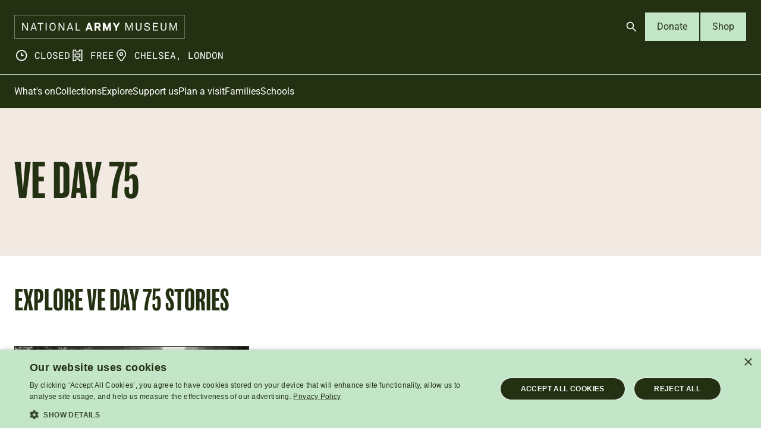

--- FILE ---
content_type: text/html; charset=UTF-8
request_url: https://www.nam.ac.uk/series/ve-day-75?utm_source=twitter&utm_medium=social&utm_term=nam&utm_content=&utm_campaign=ve75
body_size: 10123
content:
<!DOCTYPE html>
<html lang="en" dir="ltr" prefix="og: https://ogp.me/ns#">
  <head>
    <script>
      (function (m, a, z, e) {
        var s, t;
        try {
          t = m.sessionStorage.getItem('maze-us');
        } catch (err) {}
        if (!t) {
          t = new Date().getTime();
          try {
            m.sessionStorage.setItem('maze-us', t);
          } catch (err) {}
        }
        s = a.createElement('script');
        s.src = z + '?t=' + t + '&apiKey=' + e;
        s.async = true;
        a.getElementsByTagName('head')[0].appendChild(s);
        m.mazeUniversalSnippetApiKey = e;
      })(window, document, 'https://snippet.maze.co/maze-universal-loader.js', '31bf79ac-c8d7-40a2-bc41-b34219daaac2');
    </script>
    <meta charset="utf-8" />
<meta name="description" content="LivestreamsCatch up on all the amazing events we streamed live during the festival.View events VideosRevisit a wide range of festival highlights with our YouTube playlist.Watch videos" />
<link rel="canonical" href="https://www.nam.ac.uk/series/ve-day-75" />
<meta name="viewport" content="width=device-width, initial-scale=1.0" />
<meta name="Generator" content="Drupal 10 (https://www.drupal.org)" />
<meta name="MobileOptimized" content="width" />
<meta name="HandheldFriendly" content="true" />
<meta http-equiv="X-UA-Compatible" content="IE=edge" />
<link rel="icon" href="/themes/custom/nam_2025/favicon.ico" type="image/vnd.microsoft.icon" />
<link rel="preload" href="/themes/custom/nam_2025/dist/fonts/Roboto-Regular.woff2" as="font" type="font/woff2" crossorigin="true" />
<link rel="preload" href="/themes/custom/nam_2025/dist/spritemap.svg" as="image" type="image/svg+xml" crossorigin="true" />

    <title>VE Day 75 | National Army Museum</title>
    <link rel="stylesheet" media="all" href="/sites/default/files/css/css_o0S-ZuGyZhhJSAD0rdejy7D7roiDpMfTnAOOIHx5d3M.css?delta=0&amp;language=en&amp;theme=nam_2025&amp;include=eJxLzi9K1U8pKi1IzNFLzEqs0MlLzI03MjAy1U_PyU9KzNFNLi7WKa4sLknN1U9KLE7VKctMLS_WB5N6ufkppTmpAD51GN8" />
<link rel="stylesheet" media="all" href="/sites/default/files/css/css_2TMyQ9m7dk-ECaVZs_CCrrtUJnXrT1qLckrvBwKSd5g.css?delta=1&amp;language=en&amp;theme=nam_2025&amp;include=eJxLzi9K1U8pKi1IzNFLzEqs0MlLzI03MjAy1U_PyU9KzNFNLi7WKa4sLknN1U9KLE7VKctMLS_WB5N6ufkppTmpAD51GN8" />

    

    <!-- Google Tag Manager -->
<script>(function(w,d,s,l,i){w[l]=w[l]||[];w[l].push(
{'gtm.start': new Date().getTime(),event:'gtm.js'}

);var f=d.getElementsByTagName(s)[0],
j=d.createElement(s),dl=l!='dataLayer'?'&l='+l:'';j.async=true;j.src=
'https://www.googletagmanager.com/gtm.js?id='+i+dl;f.parentNode.insertBefore(j,f);
})(window,document,'script','dataLayer','GTM-5T8SCHG');</script>
<!-- End Google Tag Manager -->
  </head>
  <body>
    <!-- Google Tag Manager (noscript) -->
<noscript><iframe src="https://www.googletagmanager.com/ns.html?id=GTM-5T8SCHG"
height="0" width="0" style="display:none;visibility:hidden"></iframe></noscript>
<!-- End Google Tag Manager (noscript) -->
            <a href="#main-content" class="visually-hidden focusable">
      Skip to main content
    </a>
    
      <div class="dialog-off-canvas-main-canvas" data-off-canvas-main-canvas>
    

<header  class="site-header js-site-header">
  
    <div class="site-header__masthead-container">
    <div class="site-header__masthead">
            <div class="site-header__logo">
        <a href="https://www.nam.ac.uk/" class="site-header__nam-brand">
          <img src="/themes/custom/nam_2025/src/images/national-army-museum-logo--on-dark.png" class="site-header__nam-logo" alt="National Army Museum Logo">
        </a>
      </div>

            <div class="site-header__meta">
        <div class="header-info-meta">
  <ul>
    <li class="header-info-meta__item">
      



  <svg  class="icon icon--sprite" focusable="false">
        <use xlink:href="/themes/custom/nam_2025/dist/spritemap.svg#icon-clock"></use>
  </svg>
      <span>CLOSED</span>
    </li>
    <li class="header-info-meta__item">
      



  <svg  class="icon icon--sprite" focusable="false">
        <use xlink:href="/themes/custom/nam_2025/dist/spritemap.svg#icon-ticket"></use>
  </svg>
      <span>FREE</span>
    </li>
    <li class="header-info-meta__item">
      



  <svg  class="icon icon--sprite" focusable="false">
        <use xlink:href="/themes/custom/nam_2025/dist/spritemap.svg#icon-location"></use>
  </svg>
      <span>Chelsea, London</span>
    </li>
  </ul>
</div>
      </div>

            <div class="site-header__ctas">
        

<div class="header-ctas">
  <ul class="header-ctas__cta-list">
          <li>
        

  
<a  class="header-ctas__open-search-btn js-header-open-search-btn button-icon button-icon--primary button-icon--small button" aria-controls="header-search-form" aria-expanded="false" aria-label="Open search" href="#">
  
          



  <svg  class="icon icon--sprite" focusable="false">
        <use xlink:href="/themes/custom/nam_2025/dist/spritemap.svg#icon-search"></use>
  </svg>
    
  </a>
      </li>
    
          <li>
        
  
<a  class="button-text button-text--secondary button-text--small button" href="https://www.nam.ac.uk/donate-online">
      Donate
  </a>
      </li>
    
    <li>
      
  
<a  class="button-text button-text--secondary button-text--small button" href="https://shop.nam.ac.uk">
      Shop
  </a>
    </li>
  </ul>
</div>
      </div>

            <div class="site-header__mobile-menu-btn-wrap">
        

  
<a  class="js-mobile-menu-btn site-header__mobile-menu-btn button-icon button-icon--primary button-icon--small button" id="mobile-menu-btn" aria-controls="mobile-menu" aria-expanded="false" aria-label="Open menu" href="#">
  
          <i class="site-header__mobile-menu-hamburger" aria-hidden="true"></i>
    
  </a>
      </div>
    </div>
  </div>

    <div class="site-header__menus-section js-mobile-menu">

    <div class="site-header__search js-header-search">
      
<div class="header-search-form" id="header-search-form">
  <div class="header-search-form__container">
    <div class="header-search-form__form-container">
      <form action="/search?" method="GET" class="header-search-form__search-form">

        <label class="sr-only" for="header-search-field">Search</label>
        <input autocomplete="off" class="header-search-form__search-field js-header-search-field" id="header-search-field" name="search_api_fulltext" type="text" placeholder="Search stories, events or resources" />

        <div class="suggestion-container"></div>

        

          
<button  class="header-search-form__search-btn js-header-search-search-btn button-icon button-icon--on-light button-icon--small button" aria-label="Search" type="submit">
  
          



  <svg  class="icon icon--sprite" focusable="false">
        <use xlink:href="/themes/custom/nam_2025/dist/spritemap.svg#icon-search"></use>
  </svg>
    
  </button>

      </form>

      

          
<button  class="header-search-form__clear-search-btn js-header-search-clear-search-btn button-icon button-icon--on-light button-icon--small button" aria-label="Clear search" type="submit">
  
          



  <svg  class="icon icon--sprite" focusable="false">
        <use xlink:href="/themes/custom/nam_2025/dist/spritemap.svg#icon-close"></use>
  </svg>
    
  </button>

    </div>
  </div>
</div>
    </div>

    <div class="site-header__menu-container site-header__mobile-menu ">

      <div class="site-header__menu ">

        <div class="site-header__primary-navigation">
          
<nav class="primary-navigation">
  <div class="primary-navigation__wrapper">
          <ul class="primary-navigation__menu primary-navigation__menu--level-1" role="menu">
                  <li class="primary-navigation__link"  role="presentation">
            <a href="https://www.nam.ac.uk/whats-on" class="primary-navigation__link__label" role="menuitem">
              What&#039;s on
            </a>
          </li>
                  <li class="primary-navigation__link"  role="presentation">
            <a href="https://www.nam.ac.uk/collections" class="primary-navigation__link__label" role="menuitem">
              Collections
            </a>
          </li>
                  <li class="primary-navigation__link"  role="presentation">
            <a href="https://www.nam.ac.uk/explore" class="primary-navigation__link__label" role="menuitem">
              Explore
            </a>
          </li>
                  <li class="primary-navigation__link"  role="presentation">
            <a href="https://www.nam.ac.uk/support-us" class="primary-navigation__link__label" role="menuitem">
              Support us
            </a>
          </li>
                  <li class="primary-navigation__link"  role="presentation">
            <a href="https://www.nam.ac.uk/plan-visit" class="primary-navigation__link__label" role="menuitem">
              Plan a visit
            </a>
          </li>
                  <li class="primary-navigation__link"  role="presentation">
            <a href="https://www.nam.ac.uk/families" class="primary-navigation__link__label" role="menuitem">
              Families
            </a>
          </li>
                  <li class="primary-navigation__link"  role="presentation">
            <a href="https://www.nam.ac.uk/schools" class="primary-navigation__link__label" role="menuitem">
              Schools
            </a>
          </li>
              </ul>
      </div>
</nav>
        </div>

        

<div class="header-ctas">
  <ul class="header-ctas__cta-list">
    
          <li>
        
  
<a  class="button-text button-text--secondary button-text--small button" href="https://www.nam.ac.uk/donate-online">
      Donate
  </a>
      </li>
    
    <li>
      
  
<a  class="button-text button-text--secondary button-text--small button" href="https://shop.nam.ac.uk">
      Shop
  </a>
    </li>
  </ul>
</div>
      </div>
    </div>
  </div>
</header>
<div class="page-layout layout-container js-layout-container ">
    <div data-drupal-messages-fallback class="hidden"></div>


  

  <main role="main">
    <a id="main-content" tabindex="-1"></a>
    <div class="page-layout__container">
      <div class="page-layout__content">
          <div id="block-nam-2025-content" class="block block-system block-system-main-block">
  
    
      <div class="views-element-container"><div  class="js-view-dom-id-ca64057f2244d542efc74380b316d5f849d2cd070a0d75c3918160bbdd664f39 view-taxonomy-term">
  


  
  

<div  class="simple-hero simple-hero--bg-light-sand">
  <div class="simple-hero__grid">
    <div class="simple-hero__content">
      
      <h1 class="simple-hero__title">VE Day 75</h1>

      
      
      
          </div>
  </div>
</div>

  
  
  

      <header>
      <div id="taxonomy-term-438" class="taxonomy-term vocabulary-series">
  
    
  <div class="content">
    
  </div>
</div>

    </header>
  
  
  

  <div data-drupal-views-infinite-scroll-content-wrapper class="views-infinite-scroll-content-wrapper clearfix">  




<div  class="three-column-cards taxonomy-page-cards cards">
      <div class="cards__heading">
      <h2 class="cards__title">Explore VE Day 75 stories</h2>
    </div>
  
      <div class="cards__items">
                        




<div  class="card">
      <div class="card__image">
            <picture>
                  <source srcset="/sites/default/files/styles/card_listing_desktop/public/2017-07/103850_slice.jpg.webp?itok=8t_uyvqw 1x" media="(min-width: 768px)" type="image/webp" width="416" height="233"/>
              <source srcset="/sites/default/files/styles/card_listing_mobile/public/2017-07/103850_slice.jpg.webp?itok=U3g1vjNS 1x" type="image/webp" width="832" height="466"/>
                  <img loading="lazy" width="832" height="466" src="/sites/default/files/styles/card_listing_mobile/public/2017-07/103850_slice.jpg.webp?itok=U3g1vjNS" alt="Units of the Dutch Brigade moving up to the attack, 1944" />

  </picture>



    </div>
  
  <div class="card__content-container">
    <div class="card__content">
      
            
      <h3 class="card__title"><a href="/explore/victory-europe"><span>Victory in Europe</span></a></h3>

                                <p class="card__teaser">During 1944-45, the Allies endured months of fighting against a determined enemy. This bloody struggle eventually ended in the final defeat of Nazi Germany.</p>
                  </div>

    <div class="card__button-object button-object">
      <span class="button-object__icon">
        



  <svg  class="icon icon--sprite" focusable="false">
        <use xlink:href="/themes/custom/nam_2025/dist/spritemap.svg#icon-arrow-down-right"></use>
  </svg>
      </span>
    </div>

  </div>
</div>

                  </div>
  </div>
</div>

    


    
    
    

  
  
</div>
<div class="views-element-container"><div class="view view--taxonomy-term view-display--embed-1 js-view-dom-id-ca78ce6368f80b745fb64557632083727b93f752f94184c1b3fd05ea4f4396f4 view-taxonomy-term">

  <div class="view__title">
    
    
    
  </div>

  
  <div class="view__exposed-form">
    
  </div>
  

   

  
  
</div>
</div>

<div class="views-element-container"><div class="view view--taxonomy-term view-display--embed-2 js-view-dom-id-f12c9005c487388540e424ee20d161f7478706eb468dccdbc5d59038c2131b5d view-taxonomy-term">

  <div class="view__title">
    
    
    
  </div>

  
  <div class="view__exposed-form">
    
  </div>
  

  <div class="view__content">
      <div class="view__content-inner">
        <div data-drupal-views-infinite-scroll-content-wrapper class="views-infinite-scroll-content-wrapper clearfix">    

  


<div  class="three-column-cards taxonomy-page-cards cards--bg-colour--light-sand cards">
      <div class="cards__heading">
      <h2 class="cards__title">Explore VE Day 75 learning resources</h2>
    </div>
  
      <div class="cards__items">
                        




<div  class="card">
      <div class="card__image">
            <picture>
                  <source srcset="/sites/default/files/styles/card_listing_desktop/public/2022-02/how-to-draw-ww2-edition_teaser.jpg.webp?itok=HpON1_UN 1x" media="(min-width: 768px)" type="image/webp" width="416" height="233"/>
              <source srcset="/sites/default/files/styles/card_listing_mobile/public/2022-02/how-to-draw-ww2-edition_teaser.jpg.webp?itok=xhQVzv_m 1x" type="image/webp" width="832" height="466"/>
                  <img loading="lazy" width="832" height="466" src="/sites/default/files/styles/card_listing_mobile/public/2022-02/how-to-draw-ww2-edition_teaser.jpg.webp?itok=xhQVzv_m" alt="How to Draw: Second World War edition " />

  </picture>



    </div>
  
  <div class="card__content-container">
    <div class="card__content">
              <span class="card__tag">Home Activity</span>
      
            
      <h3 class="card__title"><a href="/schools/learning-resources/how-draw-second-world-war-edition"><span>How to Draw: Second World War edition</span></a></h3>

                                <p class="card__teaser">Use our step-by-step instructions to have a go at drawing items from the Second World War.</p>
                  </div>

    <div class="card__button-object button-object">
      <span class="button-object__icon">
        



  <svg  class="icon icon--sprite" focusable="false">
        <use xlink:href="/themes/custom/nam_2025/dist/spritemap.svg#icon-arrow-down-right"></use>
  </svg>
      </span>
    </div>

  </div>
</div>

                  




<div  class="card">
      <div class="card__image">
            <picture>
                  <source srcset="/sites/default/files/styles/card_listing_desktop/public/2022-02/morse-code-challenge_teaser.jpg.webp?itok=muBoUkRy 1x" media="(min-width: 768px)" type="image/webp" width="416" height="233"/>
              <source srcset="/sites/default/files/styles/card_listing_mobile/public/2022-02/morse-code-challenge_teaser.jpg.webp?itok=Yg6mGE4F 1x" type="image/webp" width="832" height="466"/>
                  <img loading="lazy" width="832" height="466" src="/sites/default/files/styles/card_listing_mobile/public/2022-02/morse-code-challenge_teaser.jpg.webp?itok=Yg6mGE4F" alt="Morse Code Challenge" />

  </picture>



    </div>
  
  <div class="card__content-container">
    <div class="card__content">
              <span class="card__tag">Home Activity</span>
      
            
      <h3 class="card__title"><a href="/schools/learning-resources/morse-code-challenge"><span>Morse Code Challenge</span></a></h3>

                                <p class="card__teaser">Can you crack the code? Try our Morse code challenge at home!</p>
                  </div>

    <div class="card__button-object button-object">
      <span class="button-object__icon">
        



  <svg  class="icon icon--sprite" focusable="false">
        <use xlink:href="/themes/custom/nam_2025/dist/spritemap.svg#icon-arrow-down-right"></use>
  </svg>
      </span>
    </div>

  </div>
</div>

                  </div>
  </div>
</div>

      </div>
    </div>
          <div class="view__pager">
        

      </div>
    
    
    
   

  
  
</div>
</div>


</div>

  </div>


      </div>
    </div>

  </main>

      

<footer class="site-footer">
  <div class="site-footer__container">
    <div class="site-footer__primary">
      <div class="site-footer__primary__left">
                  

<div class="footer-nav">
      <ul class="footer-nav__nav">
              <li class="footer-nav__nav__title">About us</li>
      
              <li class="footer-nav__nav__item">
          <a href="/about" data-drupal-link-system-path="node/52">About the museum</a>
        </li>
              <li class="footer-nav__nav__item">
          <a href="/press" data-drupal-link-system-path="node/588">Press</a>
        </li>
              <li class="footer-nav__nav__item">
          <a href="/contact">Contact</a>
        </li>
          </ul>
    
</div>

                  

<div class="footer-nav">
      <ul class="footer-nav__nav">
              <li class="footer-nav__nav__title">Get involved</li>
      
              <li class="footer-nav__nav__item">
          <a href="/support-us" data-drupal-link-system-path="node/35">Support us</a>
        </li>
              <li class="footer-nav__nav__item">
          <a href="/donate-online" data-drupal-link-system-path="node/2695">Donate online</a>
        </li>
              <li class="footer-nav__nav__item">
          <a href="/jobs" data-drupal-link-system-path="node/46">Jobs</a>
        </li>
              <li class="footer-nav__nav__item">
          <a href="/volunteer" data-drupal-link-system-path="node/47">Volunteer</a>
        </li>
          </ul>
    
</div>

                  

<div class="footer-nav">
      <ul class="footer-nav__nav">
              <li class="footer-nav__nav__title">Services</li>
      
              <li class="footer-nav__nav__item">
          <a href="/families/play-base" data-drupal-link-system-path="node/50">Play Base</a>
        </li>
              <li class="footer-nav__nav__item">
          <a href="/families/birthday-parties" data-drupal-link-system-path="node/51">Birthday Parties</a>
        </li>
              <li class="footer-nav__nav__item">
          <a href="/collections/templer-study-centre" data-drupal-link-system-path="node/33">Templer Study Centre</a>
        </li>
              <li class="footer-nav__nav__item">
          <a href="/picture-library" data-drupal-link-system-path="node/79">Picture Library</a>
        </li>
              <li class="footer-nav__nav__item">
          <a href="/venue-hire" data-drupal-link-system-path="node/257">Venue Hire</a>
        </li>
          </ul>
    
</div>

                  

<div class="footer-nav">
      <ul class="footer-nav__nav">
              <li class="footer-nav__nav__title">Museums liaison</li>
      
              <li class="footer-nav__nav__item">
          <a href="/museums-training-programme" data-drupal-link-system-path="node/646">Museums training programme</a>
        </li>
              <li class="footer-nav__nav__item">
          <a href="/regimental-and-corps-museum-networks" data-drupal-link-system-path="node/647">Regimental and Corps Museum networks</a>
        </li>
          </ul>
    
</div>

              </div>

      <div class="site-footer__primary__right">
        <h2 class="site-footer__primary__right__social__title">Find us on social media</h2>

        <ul class="site-footer__primary__right__social">
          <li class="site-footer__primary__right__social__list-item">
            <a href="https://www.facebook.com/NationalArmyMuseum/" class="site-footer__primary__right__social__link" target="_blank" aria-label="Facebook">
              <span class="sr-only">Follow us on Facebook</span>
              <svg width="24" height="24" viewBox="0 0 24 24"  xmlns="http://www.w3.org/2000/svg">
<path d="M24 12C24 5.37258 18.6274 0 12 0C5.37258 0 0 5.37258 0 12C0 17.9895 4.3882 22.954 10.125 23.8542V15.4688H7.07812V12H10.125V9.35625C10.125 6.34875 11.9166 4.6875 14.6576 4.6875C15.9701 4.6875 17.3438 4.92188 17.3438 4.92188V7.875H15.8306C14.34 7.875 13.875 8.80008 13.875 9.75V12H17.2031L16.6711 15.4688H13.875V23.8542C19.6118 22.954 24 17.9895 24 12Z" />
</svg>
            </a>
          </li>
          <li class="site-footer__primary__right__social__list-item">
            <a href="https://twitter.com/NAM_London" class="site-footer__primary__right__social__link" target="_blank" aria-label="Twitter">
              <span class="sr-only">Follow us on Twitter</span>
              <svg width="24" height="24" viewBox="0 0 24 24"  xmlns="http://www.w3.org/2000/svg">
<path fill-rule="evenodd" clip-rule="evenodd" d="M15.9455 23L10.396 15.0901L3.44886 23H0.509766L9.09209 13.2311L0.509766 1H8.05571L13.286 8.45502L19.8393 1H22.7784L14.5943 10.3165L23.4914 23H15.9455ZM19.2185 20.77H17.2398L4.71811 3.23H6.6971L11.7121 10.2532L12.5793 11.4719L19.2185 20.77Z" />
</svg>
            </a>
          </li>
          <li class="site-footer__primary__right__social__list-item">
            <a href="https://www.instagram.com/nam_london/" class="site-footer__primary__right__social__link" target="_blank" aria-label="Instagram">
              <span class="sr-only">Follow us on Instagram</span>
              <svg width="24" height="24" viewBox="0 0 24 24"  xmlns="http://www.w3.org/2000/svg">
<g clip-path="url(#clip0_5352_14942)">
<path d="M12 2.16094C15.2063 2.16094 15.5859 2.175 16.8469 2.23125C18.0188 2.28281 18.6516 2.47969 19.0734 2.64375C19.6313 2.85938 20.0344 3.12188 20.4516 3.53906C20.8734 3.96094 21.1313 4.35938 21.3469 4.91719C21.5109 5.33906 21.7078 5.97656 21.7594 7.14375C21.8156 8.40937 21.8297 8.78906 21.8297 11.9906C21.8297 15.1969 21.8156 15.5766 21.7594 16.8375C21.7078 18.0094 21.5109 18.6422 21.3469 19.0641C21.1313 19.6219 20.8687 20.025 20.4516 20.4422C20.0297 20.8641 19.6313 21.1219 19.0734 21.3375C18.6516 21.5016 18.0141 21.6984 16.8469 21.75C15.5813 21.8062 15.2016 21.8203 12 21.8203C8.79375 21.8203 8.41406 21.8062 7.15313 21.75C5.98125 21.6984 5.34844 21.5016 4.92656 21.3375C4.36875 21.1219 3.96563 20.8594 3.54844 20.4422C3.12656 20.0203 2.86875 19.6219 2.65313 19.0641C2.48906 18.6422 2.29219 18.0047 2.24063 16.8375C2.18438 15.5719 2.17031 15.1922 2.17031 11.9906C2.17031 8.78438 2.18438 8.40469 2.24063 7.14375C2.29219 5.97187 2.48906 5.33906 2.65313 4.91719C2.86875 4.35938 3.13125 3.95625 3.54844 3.53906C3.97031 3.11719 4.36875 2.85938 4.92656 2.64375C5.34844 2.47969 5.98594 2.28281 7.15313 2.23125C8.41406 2.175 8.79375 2.16094 12 2.16094ZM12 0C8.74219 0 8.33438 0.0140625 7.05469 0.0703125C5.77969 0.126563 4.90313 0.332812 4.14375 0.628125C3.35156 0.9375 2.68125 1.34531 2.01563 2.01562C1.34531 2.68125 0.9375 3.35156 0.628125 4.13906C0.332812 4.90313 0.126563 5.775 0.0703125 7.05C0.0140625 8.33437 0 8.74219 0 12C0 15.2578 0.0140625 15.6656 0.0703125 16.9453C0.126563 18.2203 0.332812 19.0969 0.628125 19.8563C0.9375 20.6484 1.34531 21.3188 2.01563 21.9844C2.68125 22.65 3.35156 23.0625 4.13906 23.3672C4.90313 23.6625 5.775 23.8687 7.05 23.925C8.32969 23.9812 8.7375 23.9953 11.9953 23.9953C15.2531 23.9953 15.6609 23.9812 16.9406 23.925C18.2156 23.8687 19.0922 23.6625 19.8516 23.3672C20.6391 23.0625 21.3094 22.65 21.975 21.9844C22.6406 21.3188 23.0531 20.6484 23.3578 19.8609C23.6531 19.0969 23.8594 18.225 23.9156 16.95C23.9719 15.6703 23.9859 15.2625 23.9859 12.0047C23.9859 8.74688 23.9719 8.33906 23.9156 7.05938C23.8594 5.78438 23.6531 4.90781 23.3578 4.14844C23.0625 3.35156 22.6547 2.68125 21.9844 2.01562C21.3188 1.35 20.6484 0.9375 19.8609 0.632812C19.0969 0.3375 18.225 0.13125 16.95 0.075C15.6656 0.0140625 15.2578 0 12 0Z" />
<path d="M12 5.83594C8.59688 5.83594 5.83594 8.59688 5.83594 12C5.83594 15.4031 8.59688 18.1641 12 18.1641C15.4031 18.1641 18.1641 15.4031 18.1641 12C18.1641 8.59688 15.4031 5.83594 12 5.83594ZM12 15.9984C9.79219 15.9984 8.00156 14.2078 8.00156 12C8.00156 9.79219 9.79219 8.00156 12 8.00156C14.2078 8.00156 15.9984 9.79219 15.9984 12C15.9984 14.2078 14.2078 15.9984 12 15.9984Z" />
<path d="M19.8469 5.59141C19.8469 6.38828 19.2 7.03047 18.4078 7.03047C17.6109 7.03047 16.9688 6.3836 16.9688 5.59141C16.9688 4.79453 17.6156 4.15234 18.4078 4.15234C19.2 4.15234 19.8469 4.79922 19.8469 5.59141Z" />
</g>
<defs>
<clipPath id="clip0_5352_14942">
<rect width="24" height="24" />
</clipPath>
</defs>
</svg>
            </a>
          </li>
          <li class="site-footer__primary__right__social__list-item">
            <a href="https://www.youtube.com/user/NationalArmyMuseumUK" class="site-footer__primary__right__social__link" target="_blank" aria-label="YouTube">
              <span class="sr-only">Follow us on YouTube</span>
              <svg width="24" height="24" viewBox="0 0 24 24"  xmlns="http://www.w3.org/2000/svg">
<path d="M23.7609 7.20078C23.7609 7.20078 23.5266 5.54609 22.8047 4.81953C21.8906 3.86328 20.8688 3.85859 20.4 3.80234C17.0438 3.55859 12.0047 3.55859 12.0047 3.55859H11.9953C11.9953 3.55859 6.95625 3.55859 3.6 3.80234C3.13125 3.85859 2.10938 3.86328 1.19531 4.81953C0.473438 5.54609 0.24375 7.20078 0.24375 7.20078C0.24375 7.20078 0 9.14609 0 11.0867V12.9055C0 14.8461 0.239062 16.7914 0.239062 16.7914C0.239062 16.7914 0.473437 18.4461 1.19062 19.1727C2.10469 20.1289 3.30469 20.0961 3.83906 20.1992C5.76094 20.382 12 20.4383 12 20.4383C12 20.4383 17.0438 20.4289 20.4 20.1898C20.8688 20.1336 21.8906 20.1289 22.8047 19.1727C23.5266 18.4461 23.7609 16.7914 23.7609 16.7914C23.7609 16.7914 24 14.8508 24 12.9055V11.0867C24 9.14609 23.7609 7.20078 23.7609 7.20078ZM9.52031 15.1133V8.36797L16.0031 11.7523L9.52031 15.1133Z" />
</svg>
            </a>
          </li>
        </ul>

        <div class="site-footer__primary__right__copy">
          <p>
            National Army Museum<br>
              Royal Hospital Road<br>
              London SW3 4HT          </p>
          <p>
            Registered Charity Number: 237902          </p>
        </div>
      </div>
    </div>

    <div class="site-footer__secondary">
      
<div class="footer-nav">
      <ul class="footer-nav__nav">
      
              <li class="footer-nav__nav__item">
          <a href="/terms-use" data-drupal-link-system-path="node/7">Terms of use</a>
        </li>
              <li class="footer-nav__nav__item">
          <a href="/about/privacy-and-cookies">Privacy and cookies</a>
        </li>
              <li class="footer-nav__nav__item">
          <a href="/about/accessibility">Accessibility</a>
        </li>
          </ul>
    
</div>
    </div>
  </div>
</footer>

  
</div>
  </div>

    
           <script src="https://www.cognitoforms.com/scripts/embed.js"></script>
      <script type=text/javascript> Cognito("#V2form").setCss('@font-face { font-family: "Roboto"; src: url(/themes/custom/nam_2025/dist/fonts/Roboto-Regular.woff2) format("woff2"); font-weight: 400; font-style: normal; font-display:swap; } ');
Cognito("#V2form").setCss('@font-face { font-family: "Roboto"; src: url(/themes/custom/nam_2025/dist/fonts/Roboto-Italic.woff2) format("woff2"); font-weight: 400; font-style: italic; font-display:swap; } ');
Cognito("#V2form").setCss('@font-face { font-family: "Roboto"; src: url(/themes/custom/nam_2025/dist/fonts/Roboto-Medium.woff2) format("woff2"); font-weight: 500; font-style: normal; font-display:swap; } ');
Cognito("#V2form").setCss('@font-face { font-family: "Roboto"; src: url(/themes/custom/nam_2025/dist/fonts/Roboto-MediumItalic.woff2) format("woff2"); font-weight: 500; font-style: italic; font-display:swap; } ');
Cognito("#V2form").setCss('@font-face { font-family: "Roboto"; src: url(/themes/custom/nam_2025/dist/fonts/Roboto-Bold.woff2) format("woff2"); font-weight: 700; font-style: normal; font-display:swap; } ');
Cognito("#V2form").setCss('@font-face { font-family: "Roboto"; src: url(/themes/custom/nam_2025/dist/fonts/Roboto-BoldItalic.woff2) format("woff2"); font-weight: 700; font-style: italic; font-display:swap; } ');
Cognito("#V2form").setCss('#cognito h1.cog-heading, #cognito h2.cog-heading, #cognito h3.cog-heading, #cognito h4.cog-heading, #cognito h5.cog-heading, #cognito h6.cog-heading { font-family: "Roboto", Helvetica, Arial, sans-serif !important; color: #233112 !important; font-size: 2rem !important; line-height: 2.5rem !important; font-weight: 700 !important; } ');
Cognito("#V2form").setCss('#cognito .cog-label { font-family: "Roboto", Helvetica, Arial, sans-serif !important; color: #233112; font-size: 1.125rem !important; line-height: 1.75rem !important; font-weight: 700 !important; } ');
Cognito("#V2form").setCss('#cognito .el-input__inner, #cognito .el-textarea__inner { font-family: "Roboto", Helvetica, Arial, sans-serif; } ');
Cognito("#V2form").setCss('#cognito .cog-content, #cognito .cog-rating-scale { font-family: "Roboto", Helvetica, Arial, sans-serif; font-size: 1.125rem; color: #233112; } ');
Cognito("#V2form").setCss('#cognito .cog-error-message { font-family: "Roboto", Helvetica, Arial, sans-serif; font-size: 1.125rem; line-height: 1.75rem; font-weight: 400; } ');
Cognito("#V2form").setCss('#cognito .el-input__inner, #cognito input[type=password], #cognito .el-textarea__inner, #cognito .cog-choice--dropdwon, #cognito .cog-choice--dropdown, #cognito .el-select-dropdown__item { font-family: "Roboto", Helvetica, Arial, sans-serif; font-size: 1.125rem; line-height: 1.75rem; color: #233112; font-weight: 400; text-shadow: none; } ');
Cognito("#V2form").setCss('#cognito .cog-button, #cognito .cog-button--primary, #cognito .cog-button--secondary, #cognito .cognito .c-forms-form .c-add-item, #cognito .cognito .c-forms-form input[type=button], #cognito .cognito .c-forms-form .c-fileupload-dropzone .c-upload-button { font-family: "Roboto", Helvetica, Arial, sans-serif; font-size: 1.125rem; font-weight: 400; } ');
Cognito("#V2form").setCss('#cognito .cog-button:not(.c-icon-button), #cognito .cog-button--primary, #cognito .cog-button--secondary, #cognito .cognito .c-forms-form .c-add-item, #cognito .cognito .c-forms-form input[type=button], #cognito .cognito .c-forms-form .c-fileupload-dropzone .c-upload-button button { font-family: "Roboto", Helvetica, Arial, sans-serif; font-size: 1.125rem; background-color: #233112; border-color: #233112; } ');
Cognito("#V2form").setCss('#cognito .cog-section { margin-bottom: 0px; } ');
Cognito("#V2form").setCss('#cognito .cog-section span, #cognito .cognito .c-progress-steps li span, #cognito .cognito .c-progress-steps li.c-page-selected span { font-family: "Roboto", Helvetica, Arial, sans-serif; font-weight: 400; } ');
Cognito("#V2form").setCss('#cognito .cog-content p, #cognito .cog-content ul, #cognito h5 { margin-bottom: 0px; line-height: 1.75rem; padding-bottom: 1rem; } ');
Cognito("#V2form").setCss('#cognito .cog-content a { font-family: "Roboto", Helvetica, Arial, sans-serif; } ');
Cognito("#V2form").setCss('#cognito .cog-helptext p { font-family: "Roboto", Helvetica, Arial, sans-serif; font-size: 1rem; color: #233112; line-height: 1.5rem; font-weight: 400; } ');
Cognito("#V2form").setCss('#cognito .cog-button:not(.c-icon-button), #cognito .cog-button--primary, #cognito .cog-button--secondary, #cognito .cognito .c-forms-form .c-add-item, #cognito .cognito .c-forms-form input[type=button], #cognito .cognito .c-forms-form .c-fileupload-dropzone .c-upload-button button { font-family: "Roboto", Helvetica, Arial, sans-serif; font-size: 1.125rem; background-color: #233112; border-color: #233112; } ');
Cognito("#V2form").setCss('#cognito .cog-button:not(.c-icon-button):hover, #cognito .cog-button--primary:hover, #cognito .cognito .c-forms-form input[type=button]:hover, #cognito .cognito .c-forms-form .c-add-item:hover, #cognito .cognito .c-forms-form .c-fileupload-dropzone .c-upload-button button:hover { background-color: #c3e6c8; border-color: #233112; color: #233112; } ');
Cognito("#V2form").setCss('#cognito .cog-button:not(.c-icon-button):hover .cog-button__text, #cognito .cog-button--primary:hover .cog-button__text, #cognito .cognito .c-forms-form input[type=button]:hover .cog-button__text, #cognito .cognito .c-forms-form .c-add-item:hover .cog-button__text, #cognito .cognito .c-forms-form .c-fileupload-dropzone .c-upload-button button:hover .cog-button__text { color: #233112 !important; } ');
Cognito("#V2form").setCss('#cognito .cog-label { line-height: 1.75rem; } ');
Cognito("#V2form").setCss('#cognito .el-checkbox__inner input[type="checkbox"]:not(:checked) + *:before, #cognito .el-checkbox__inner input[type="checkbox"]:checked + *:before { line-height: 1.75rem; } ');
Cognito("#V2form").setCss('#cognito .cog-page__navigation { padding-top: 0px; } ');
Cognito("#V2form").setCss('#cognito h2.cog-heading { padding-bottom: 0.75rem !important; } ');
Cognito("#V2form").setCss('#cognito .cog-section span.el-radio__label, #cognito .cog-section span.el-checkbox__label { font-family: "Roboto", Helvetica, Arial, sans-serif; font-size: 1.125rem; color: #233112; } ');
Cognito("#V2form").setCss('#cognito .el-date-picker, #cognito .cog-upload__drag-text, #cognito .cog-checkable .el-checkbox__label.el-checkbox__label { font-family: "Roboto", Helvetica, Arial, sans-serif; font-size: 1.125rem; padding-left: 0.4rem; } ');
Cognito("#V2form").setCss('#cognito .cog-body .cog-content a:hover { color: #233112; text-decoration: none !important; } ');
Cognito("#V2form").setCss('#cognito .cog-body .cog-content a:visited, #cognito .cog-body .cog-content a:active { color: #233112 !important; } ');
Cognito("#V2form").setCss('#cognito .cog-body .cog-content a { color: #233112 !important; text-decoration: underline !important; font-weight: bold !important; } ');
Cognito("#V2form").setCss('.cog-cognito { --a__color: #233112 !important; } ');
Cognito("#V2form").setCss('#cognito h3.cog-heading, #cognito h3 { font-family: "Roboto", Helvetica, Arial, sans-serif; font-size: 1.375rem !important; line-height: 1.875rem !important; } ');
Cognito("#V2form").setCss('#cognito h5, #cognito h6 { font-family: "Roboto", Helvetica, Arial, sans-serif !important; color: #233112 !important; font-size: 1.125rem !important; line-height: 1.75rem !important; font-weight: 400 !important; } ');
Cognito("#V2form").setCss('#cognito h6 { font-size: 1.125rem !important; } ');
Cognito("#V2form").setCss('#cognito .cog-button--primary, #cognito .cog-button--secondary.cog-button--back { width: 25% !important; border-radius: 0px; padding: 0px;} ');
Cognito("#V2form").setCss('#cognito .cog-button--secondary { color: #ffffff !important;  border-radius: 0px; } ');
Cognito("#V2form").setCss('#cognito .cog-button--secondary .cog-button__text { text-transform: lowercase; font-size: 1.125rem !important; } ');
Cognito("#V2form").setCss('#cognito .cog-button--secondary .cog-button__text::first-letter { text-transform: uppercase; } ');
Cognito("#V2form").setCss('#cognito .cog-button--secondary.cog-button--back .cog-button__text { font-size: 1.125rem  !important; } ');
Cognito("#V2form").setCss('#cognito .cog-error-message, #cognito .el-scrollbar { font-family: "Roboto", Helvetica, Arial, sans-serif; font-size: 1.125rem; font-weight: 400; } ');
Cognito("#V2form").setCss('#cognito .cog-button--secondary.cog-button--back { margin-right: 20px; } ');
Cognito("#V2form").setCss('#cognito .cog-button--secondary.cog-button--back, #cognito .cog-button--secondary.cog-button--next { margin-top: 12.5px; } ');
Cognito("#V2form").setCss('#cognito .cog-page-progress--steps a:before { font-size: 1.125rem; } ');
Cognito("#V2form").setCss('#cognito .cog-upload__drag-text, #cognito .cog-checkable .el-checkbox__label.el-checkbox__label { color: #233112; } ');
Cognito("#V2form").setCss('#cognito .cog-checkable .el-checkbox__label.el-checkbox__label { padding-top: 0px; } ');
Cognito("#V2form").setCss('#cognito .cog-content p { padding-bottom: 0px !important; } ');
Cognito("#V2form").setCss('#cognito .cog-section__inner--background { background: #ffffff !important; padding-left: 30px; } ');
Cognito("#V2form").setCss('#cognito .cog-body { padding-left: 2px; padding-right: 2px; } ');
Cognito("#V2form").setCss('#cognito .cog-button--primary .cog-button__text { text-transform: lowercase; font-size: 1.125rem !important; padding: 16px 24px; line-height: 1.75rem; } ');
Cognito("#V2form").setCss('#cognito .cog-button--primary .cog-button__text::first-letter { text-transform: uppercase; } ');
Cognito("#V2form").setCss('#cognito .cog-form__container { background-color: #ffffff; } ');
Cognito("#V2form").setCss('#cognito .el-textarea__inner { min-height: 92px !important; height: 92px !important; } ');
Cognito("#V2form").setCss('#cognito .cog-button--secondary:hover .cog-button__icon svg { color: #233112; } ');
Cognito("#V2form").setCss('#cognito .cog-page-progress--steps ::before { background-color: #f2e9e2; } ');
Cognito("#V2form").setCss('#cognito .cog-page-progress--steps .is-active ::before { border-color: #233112;  color: #233112; background-color: #ffffff; } ');
Cognito("#V2form").setCss('#cognito .cog-page-progress a { color: #233112; } ');
Cognito("#V2form").setCss('#cognito .cog-page-progress .is-active  a { font-weight: 700; } ');
Cognito("#V2form").setCss('#cognito .cog-page__navigation .cog-button__icon { display: none; } ');
Cognito("#V2form").setCss('#cognito .cog-checkable .el-radio__label { font-family: "Roboto", Helvetica, Arial, sans-serif; font-size: 1.125rem; padding-left: 0.4rem; padding-top: 0px; } ');
Cognito("#V2form").setCss('#cognito .cog-section__inner--background.is-alternate { border: 0px; } '); </script>
            <script async src="https://platform.twitter.com/widgets.js" charset="utf-8"></script>
    <script type="application/json" data-drupal-selector="drupal-settings-json">{"path":{"baseUrl":"\/","pathPrefix":"","currentPath":"taxonomy\/term\/438","currentPathIsAdmin":false,"isFront":false,"currentLanguage":"en","currentQuery":{"utm_campaign":"PANTHEON_STRIPPED","utm_content":"PANTHEON_STRIPPED","utm_medium":"PANTHEON_STRIPPED","utm_source":"PANTHEON_STRIPPED","utm_term":"PANTHEON_STRIPPED"}},"pluralDelimiter":"\u0003","suppressDeprecationErrors":true,"ajaxPageState":{"libraries":"eJzLS8yNNzIwMtVPz8lPSszRTS4u1slDE8sq1imuLC5JzdVPSixO1SnLTC0v1geTern5KaU5UKH4zLy0zLzMktT44uSi_JwciBJdmKguRBQACE8qVA","theme":"nam_2025","theme_token":null},"ajaxTrustedUrl":[],"views":{"ajax_path":"\/views\/ajax","ajaxViews":{"views_dom_id:ca64057f2244d542efc74380b316d5f849d2cd070a0d75c3918160bbdd664f39":{"view_name":"taxonomy_term","view_display_id":"page_1","view_args":"438","view_path":"\/taxonomy\/term\/438","view_base_path":"taxonomy\/term\/%","view_dom_id":"ca64057f2244d542efc74380b316d5f849d2cd070a0d75c3918160bbdd664f39","pager_element":0},"views_dom_id:f12c9005c487388540e424ee20d161f7478706eb468dccdbc5d59038c2131b5d":{"view_name":"taxonomy_term","view_display_id":"embed_2","view_args":"438","view_path":"\/taxonomy\/term\/438","view_base_path":"taxonomy\/term\/%","view_dom_id":"f12c9005c487388540e424ee20d161f7478706eb468dccdbc5d59038c2131b5d","pager_element":3},"views_dom_id:ca78ce6368f80b745fb64557632083727b93f752f94184c1b3fd05ea4f4396f4":{"view_name":"taxonomy_term","view_display_id":"embed_1","view_args":"438","view_path":"\/taxonomy\/term\/438","view_base_path":"taxonomy\/term\/%","view_dom_id":"ca78ce6368f80b745fb64557632083727b93f752f94184c1b3fd05ea4f4396f4","pager_element":2}}},"user":{"uid":0,"permissionsHash":"531e6360504960b7395fe87479b002443d3b86514fa173d834f2b859cca61b9d"}}</script>
<script src="/sites/default/files/js/js_AIbqI4oGKmRR4aGvDP0rjfN26bgOpflGElOl7J1z828.js?scope=footer&amp;delta=0&amp;language=en&amp;theme=nam_2025&amp;include=eJzLS8yNNzIwMtVPz8lPSszRzSrWKctMLS-Oz8xLy8zLLEmNL04uys_J0QeL6sJEdSGiAM4wF6g"></script>
<script src="/themes/custom/nam_2025/dist/js/main.js?v=0.1.x"></script>
<script src="/sites/default/files/js/js_zkxPeb8z9tMN9uIafB04maCj0jSTQ_xwcZk8BHxnOq4.js?scope=footer&amp;delta=2&amp;language=en&amp;theme=nam_2025&amp;include=eJzLS8yNNzIwMtVPz8lPSszRzSrWKctMLS-Oz8xLy8zLLEmNL04uys_J0QeL6sJEdSGiAM4wF6g"></script>

  </body>
</html>


--- FILE ---
content_type: text/css
request_url: https://www.nam.ac.uk/sites/default/files/css/css_2TMyQ9m7dk-ECaVZs_CCrrtUJnXrT1qLckrvBwKSd5g.css?delta=1&language=en&theme=nam_2025&include=eJxLzi9K1U8pKi1IzNFLzEqs0MlLzI03MjAy1U_PyU9KzNFNLi7WKa4sLknN1U9KLE7VKctMLS_WB5N6ufkppTmpAD51GN8
body_size: 35131
content:
@import url(https://use.typekit.net/snv3hrk.css);
/* @license GPL-2.0-or-later https://www.drupal.org/licensing/faq */
html{box-sizing:border-box;overflow-y:scroll;-webkit-text-size-adjust:100%}*,::before,::after{background-repeat:no-repeat}::before,::after{text-decoration:inherit;vertical-align:inherit}*{padding:0;margin:0;box-sizing:border-box}audio:not([controls]){display:none;height:0}hr{overflow:visible}article,aside,details,figcaption,figure,footer,header,main,menu,nav,section,summary{display:block}summary{display:list-item}small{font-size:80%}[hidden],template{display:none}abbr[title]{border-bottom:1px dotted;text-decoration:none}a{background-color:rgba(0,0,0,0);-webkit-text-decoration-skip:objects}a:active,a:hover{outline-width:0}code,kbd,pre,samp{font-family:monospace,monospace}b,strong{font-weight:bolder}dfn{font-style:italic}mark{background-color:#ff0;color:#000}sub,sup{font-size:75%;line-height:0;position:relative;vertical-align:baseline}sub{bottom:-0.25em}sup{top:-0.5em}input{border-radius:0}button,[type=button],[type=reset],[type=submit],[role=button]{cursor:pointer}[disabled]{cursor:default}[type=number]{width:auto}[type=search]{-webkit-appearance:textfield}[type=search]::-webkit-search-cancel-button,[type=search]::-webkit-search-decoration{-webkit-appearance:none}textarea{overflow:auto;resize:vertical}button,input,optgroup,select,textarea{font:inherit}optgroup{font-weight:bold}button{overflow:visible}button::-moz-focus-inner,[type=button]::-moz-focus-inner,[type=reset]::-moz-focus-inner,[type=submit]::-moz-focus-inner{border-style:0;padding:0}button:-moz-focusring,[type=button]::-moz-focus-inner,[type=reset]::-moz-focus-inner,[type=submit]::-moz-focus-inner{outline:1px dotted ButtonText}button,html [type=button],[type=reset],[type=submit]{-webkit-appearance:button}button,select{text-transform:none}button,input,select,textarea{background-color:rgba(0,0,0,0);border-style:none;color:inherit}select{-moz-appearance:none;-webkit-appearance:none}select::-ms-expand{display:none}select::-ms-value{color:currentColor}legend{border:0;color:inherit;display:table;max-width:100%;white-space:normal}::-webkit-file-upload-button{-webkit-appearance:button;font:inherit}[type=search]{-webkit-appearance:textfield;outline-offset:-2px}img{border-style:none;display:inline-block;vertical-align:top}progress{vertical-align:baseline}svg:not(:root){overflow:hidden}audio,canvas,progress,video{display:inline-block}img,embed,object,audio,video{height:auto;max-width:100%}@media screen{[hidden~=screen]{display:inherit}[hidden~=screen]:not(:active):not(:focus):not(:target){position:absolute !important;clip:rect(0 0 0 0) !important}}[aria-busy=true]{cursor:progress}[aria-controls]{cursor:pointer}[aria-disabled]{cursor:default}::-moz-selection{background-color:#b3d4fc;color:#000;text-shadow:none}::selection{background-color:#b3d4fc;color:#000;text-shadow:none}@font-face{font-family:"Roboto";src:url(/themes/custom/nam_2025/dist/fonts/Roboto-Regular.woff2) format("woff2");font-weight:400;font-style:normal;font-display:swap}@font-face{font-family:"Roboto";src:url(/themes/custom/nam_2025/dist/fonts/Roboto-Italic.woff2) format("woff2");font-weight:400;font-style:italic;font-display:swap}@font-face{font-family:"Roboto";src:url(/themes/custom/nam_2025/dist/fonts/Roboto-Medium.woff2) format("woff2");font-weight:500;font-style:normal;font-display:swap}@font-face{font-family:"Roboto";src:url(/themes/custom/nam_2025/dist/fonts/Roboto-MediumItalic.woff2) format("woff2");font-weight:500;font-style:italic;font-display:swap}@font-face{font-family:"Roboto";src:url(/themes/custom/nam_2025/dist/fonts/Roboto-Bold.woff2) format("woff2");font-weight:700;font-style:normal;font-display:swap}@font-face{font-family:"Roboto";src:url(/themes/custom/nam_2025/dist/fonts/Roboto-BoldItalic.woff2) format("woff2");font-weight:700;font-style:italic;font-display:swap}@font-face{font-family:"Roboto Mono";src:url(/themes/custom/nam_2025/dist/fonts/RobotoMono-Regular.woff2) format("woff2");font-weight:400;font-style:normal;font-display:swap}.page-layout{background-color:#fff}.block-local-tasks-block{background:#000;padding-left:16px;padding-right:16px}@media only screen and (min-width:768px){.block-local-tasks-block{padding-left:24px;padding-right:24px}}@media only screen and (min-width:1320px){.block-local-tasks-block{padding-left:48px;padding-right:48px}}.block-local-tasks-block>ul{display:flex;flex-wrap:wrap;list-style:none}.block-local-tasks-block>ul{margin:0 auto;max-width:1344px;box-sizing:content-box}.block-local-tasks-block>ul li a{color:#fff;padding:10px 20px;text-decoration:none;display:inline-block}.block-local-tasks-block>ul li a:hover,.block-local-tasks-block>ul li a:focus{background:hsla(0,0%,100%,.2)}.block-local-tasks-block>ul li a.is-active{background:#fff;color:#233112}.user-login-form{padding-left:16px;padding-right:16px}@media only screen and (min-width:768px){.user-login-form{padding-left:24px;padding-right:24px}}@media only screen and (min-width:1320px){.user-login-form{padding-left:48px;padding-right:48px}}.user-login-form{margin:0 auto;max-width:1344px;box-sizing:content-box}.user-login-form{margin-top:40px;margin-bottom:40px}.user-login-form label{display:block;margin-bottom:8px}.user-login-form input{border:1px solid #233112;font-size:20px;padding:12px;color:#233112;max-width:500px}.user-login-form input:focus-visible{outline:2px #ffec42 solid;outline-offset:0;box-shadow:0 0 0 4px #000}.user-login-form .form-item{margin-bottom:12px}.user-login-form .button{margin-top:20px;display:inline-block;text-decoration:none;text-align:center;color:#fff;background:#233112;border-color:#233112;padding:16px 24px;transition:background-color 400ms cubic-bezier(0.4,0,0.2,1),border 400ms cubic-bezier(0.4,0,0.2,1),color 400ms cubic-bezier(0.4,0,0.2,1);font-family:"Roboto",Helvetica,Arial,sans-serif;font-weight:400;font-size:1.125rem;line-height:1.75rem}.user-login-form .button:hover{color:#233112;background:#c3e6c8;border-color:#233112;transition:background-color 200ms cubic-bezier(0.4,0,0.2,1),border 200ms cubic-bezier(0.4,0,0.2,1),color 200ms cubic-bezier(0.4,0,0.2,1)}[data-drupal-messages]{padding:24px 0;background-color:#44bae0;padding-left:16px;padding-right:16px}@media only screen and (min-width:768px){[data-drupal-messages]{padding-left:24px;padding-right:24px}}@media only screen and (min-width:1320px){[data-drupal-messages]{padding-left:48px;padding-right:48px}}[data-drupal-messages]>div{margin:0 auto;max-width:1344px;box-sizing:content-box}.view-taxonomy-term:has(.cards--bg-colour--light-green){background-color:#c3e6c8}.view-taxonomy-term:has(.cards--bg-colour--light-sand){background-color:#f2e9e2}.view-taxonomy-term .load-more{display:grid;grid-template-columns:repeat(6,1fr);column-gap:16px}.view-taxonomy-term .load-more .pager{list-style-type:none;display:flex;justify-content:center;margin-bottom:32px;grid-column:1/7}@media only screen and (min-width:768px){.view-taxonomy-term .load-more .pager{grid-column:1/13}}@media only screen and (min-width:1024px){.view-taxonomy-term .load-more .pager{margin-bottom:48px}}.view-taxonomy-term .load-more{margin:0 auto;max-width:1344px;box-sizing:content-box}@media only screen and (min-width:768px){.view-taxonomy-term .load-more{grid-template-columns:repeat(12,1fr);column-gap:24px}}@media only screen and (min-width:1320px){.view-taxonomy-term .load-more{grid-template-columns:repeat(12,1fr);column-gap:48px}}.content-components+*:not(.related-content){margin-top:20px}@media only screen and (min-width:768px){.content-components+*:not(.related-content){margin-top:32px}}.content-components>*+*:not(.slice-layout):not(.visit-info):not(.carousel-gallery):not(.latest-events):not(.homepage-hero):not(.related-content):not(.top-level-info-panel):not(.related-content):not(.featured-items__container){margin-top:20px}@media only screen and (min-width:768px){.content-components>*+*:not(.slice-layout):not(.visit-info):not(.carousel-gallery):not(.latest-events):not(.homepage-hero):not(.related-content):not(.top-level-info-panel):not(.related-content):not(.featured-items__container){margin-top:48px}}.maintenance-page{background-color:#f2e9e2}.dialog-off-canvas-main-canvas{font-family:"Roboto",Helvetica,Arial,sans-serif;font-weight:400;font-size:1rem;line-height:1.5rem}h1,h2,h3,h4,h5,h6{font-weight:unset}.h1{text-transform:uppercase;font-family:"balboa-condensed",Helvetica,Arial,sans-serif;font-weight:400;font-size:3rem;line-height:3.5rem}@media only screen and (min-width:768px){.h1{font-size:5rem;line-height:5.5rem}}.h2{text-transform:uppercase;font-family:"balboa-condensed",Helvetica,Arial,sans-serif;font-weight:400;font-size:2.25rem;line-height:2.75rem}@media only screen and (min-width:768px){.h2{font-size:3rem;line-height:3.5rem}}.h3{font-family:"Roboto",Helvetica,Arial,sans-serif;font-weight:700;font-size:1.75rem;line-height:2.25rem}@media only screen and (min-width:768px){.h3{font-size:2rem;line-height:2.5rem}}.h4{font-family:"Roboto",Helvetica,Arial,sans-serif;font-weight:700;font-size:1.5rem;line-height:2rem}@media only screen and (min-width:768px){.h4{font-size:1.75rem;line-height:2.25rem}}.h5{font-family:"Roboto",Helvetica,Arial,sans-serif;font-weight:700;font-size:1.25rem;line-height:1.75rem}@media only screen and (min-width:768px){.h5{font-size:1.375rem;line-height:1.875rem}}.h6{font-family:"Roboto",Helvetica,Arial,sans-serif;font-weight:700;font-size:1rem;line-height:1.5rem}@media only screen and (min-width:768px){.h6{font-size:1.125rem;line-height:1.5rem}}:root{--colour--white:#ffffff;--colour--black:#000000;--colour--khaki:#233112;--colour--dark-green:#27642a;--colour--bright-green:#58d360;--colour--light-green:#c3e6c8;--colour--error:#f04438;--colour--warning:#f79009;--colour--success:#17b26a;--colour--dark-blue:#003e70;--colour--bright-blue:#44bae0;--colour--light-blue:#9cddf2;--colour--dark-pink:#8e224f;--colour--bright-pink:#ff9cc8;--colour--light-pink:#ffcbef;--colour--orange:#ab3d06;--colour--yellow:#ffec42;--colour--light-yellow:#fff4c8;--colour--light-brown:#dfc7b6;--colour--light-sand:#f2e9e2;--breakpoint--tablet:768;--breakpoint--desktop:1320}.sr-only{clip:rect(1px,1px,1px,1px);clip-path:inset(50%);height:1px;width:1px;margin:-1px;overflow:hidden;padding:0;position:absolute}.slice-layout{position:relative;overflow:hidden}.slice-layout__container{padding-left:16px;padding-right:16px}@media only screen and (min-width:768px){.slice-layout__container{padding-left:24px;padding-right:24px}}@media only screen and (min-width:1320px){.slice-layout__container{padding-left:48px;padding-right:48px}}.slice-layout__container{position:relative;overflow:hidden}.slice-layout__grid{display:grid;grid-template-columns:repeat(6,1fr);column-gap:16px;padding-top:32px;padding-bottom:32px}.slice-layout__grid{margin:0 auto;max-width:1344px;box-sizing:content-box}@media only screen and (min-width:768px){.slice-layout__grid{grid-template-columns:repeat(12,1fr);column-gap:24px}}@media only screen and (min-width:1320px){.slice-layout__grid{grid-template-columns:repeat(12,1fr);column-gap:48px}}@media only screen and (min-width:768px){.slice-layout__grid{padding-top:48px;padding-bottom:48px}}.slice-layout__grid>*+*{margin-top:32px}@media only screen and (min-width:768px){.slice-layout__grid>*+*{margin-top:48px}}.slice-layout--bg-khaki{background-color:#233112;color:#f2e9e2}.slice-layout--bg-light-sand{background-color:#f2e9e2}.slice-layout--bg-light-green{background-color:#c3e6c8}.slice-layout--style-pattern:before{content:"";position:absolute;width:100%;height:100%;background-size:auto;background-repeat:repeat;opacity:.1;left:0;top:0}.slice-layout--style-pattern.slice-layout--pattern-topographic-map.slice-layout--bg-khaki:before{background-image:url(/themes/custom/nam_2025/dist/img/topographic--on-khaki.svg);opacity:.3}.slice-layout--style-pattern.slice-layout--pattern-grid.slice-layout--bg-khaki:before{background-image:url(/themes/custom/nam_2025/dist/img/grid--on-khaki.svg)}.slice-layout--style-pattern.slice-layout--pattern-grid.slice-layout--bg-light-sand:before{background-image:url(/themes/custom/nam_2025/dist/img/grid--on-light-sand.svg)}.slice-layout--style-pattern.slice-layout--pattern-grid.slice-layout--bg-light-green:before{background-image:url(/themes/custom/nam_2025/dist/img/grid--on-light-green.svg)}.slice-layout--style-image[data-parent-type=node] .image-with-caption__figure-caption,.slice-layout--style-image[data-parent-type=term] .image-with-caption__figure-caption{padding-right:8px}@media only screen and (min-width:768px){.slice-layout--style-image[data-parent-type=node] .image-with-caption__figure-caption,.slice-layout--style-image[data-parent-type=term] .image-with-caption__figure-caption{padding-right:0}}.slice-layout--style-image.slice-layout--image-height-full .slice-layout__image .image-with-caption__image-container{max-height:100vh;overflow:hidden}.slice-layout--style-image.slice-layout--image-height-full .slice-layout__image .image-with-caption__image{max-height:100vh;object-fit:cover}@media only screen and (min-width:1320px){.slice-layout--style-image.slice-layout--image-height-half{max-height:560px}}.slice-layout--style-image.slice-layout--image-height-half .image-with-caption__image-container{max-height:100vh;overflow:hidden}.slice-layout--style-image.slice-layout--image-height-half .image-with-caption__image{max-height:100vh;object-fit:cover}.slice-layout--style-image.slice-layout--image-position-top .image-with-caption__image{object-position:top}.slice-layout--style-image.slice-layout--image-position-center .image-with-caption__image{object-position:center}.slice-layout--style-image.slice-layout--image-position-bottom .image-with-caption__image{object-position:bottom}.variable-columns{margin-bottom:8px}.variable-columns--slice-layout-child{position:relative;grid-column:1/7}@media only screen and (min-width:768px){.variable-columns--slice-layout-child{grid-column:1/13}}.variable-columns:not(.variable-columns--slice-layout-child):not([data-parent-bundle=learning_resource]):not([data-parent-bundle=event]){padding-left:16px;padding-right:16px}@media only screen and (min-width:768px){.variable-columns:not(.variable-columns--slice-layout-child):not([data-parent-bundle=learning_resource]):not([data-parent-bundle=event]){padding-left:24px;padding-right:24px}}@media only screen and (min-width:1320px){.variable-columns:not(.variable-columns--slice-layout-child):not([data-parent-bundle=learning_resource]):not([data-parent-bundle=event]){padding-left:48px;padding-right:48px}}.variable-columns:not(.variable-columns--slice-layout-child):not([data-parent-bundle=learning_resource]):not([data-parent-bundle=event]){margin:0 auto;max-width:1344px;box-sizing:content-box}.variable-columns:not(.variable-columns--media-full-width) .variable-columns__grid{display:grid;grid-template-columns:repeat(6,1fr);column-gap:16px}.variable-columns:not(.variable-columns--media-full-width) .variable-columns__grid{margin:0 auto;max-width:1344px;box-sizing:content-box}@media only screen and (min-width:768px){.variable-columns:not(.variable-columns--media-full-width) .variable-columns__grid{grid-template-columns:repeat(12,1fr);column-gap:24px}}@media only screen and (min-width:1320px){.variable-columns:not(.variable-columns--media-full-width) .variable-columns__grid{grid-template-columns:repeat(12,1fr);column-gap:48px}}.variable-columns .variable-columns__col{grid-column:1/7}.variable-columns .variable-columns__col>*+*{margin-top:24px}.variable-columns .variable-columns__col>*+*::first-child{margin-top:0}@media only screen and (min-width:768px){.variable-columns--1-col .variable-columns__col{grid-column:4/10}}@media only screen and (min-width:768px){.variable-columns--2-col .variable-columns__col{display:flex;flex-direction:column;justify-content:center}.variable-columns--2-col .variable-columns__col-first{grid-column:1/7}.variable-columns--2-col .variable-columns__col-second{grid-column:7/13}}.variable-columns--2-col .variable-columns__col-second{margin-top:32px}@media only screen and (min-width:768px){.variable-columns--2-col .variable-columns__col-second{margin-top:0}}@media only screen and (min-width:768px){.variable-columns[data-parent-type=node][data-parent-bundle=learning_resource] .variable-columns__grid,.variable-columns[data-parent-type=node][data-parent-bundle=event] .variable-columns__grid{grid-template-columns:repeat(9,1fr)}.variable-columns[data-parent-type=node][data-parent-bundle=learning_resource].variable-columns--1-col .variable-columns__col,.variable-columns[data-parent-type=node][data-parent-bundle=event].variable-columns--1-col .variable-columns__col{grid-column:2/8}}.variable-columns--media-full-width .variable-columns__col{display:grid;grid-template-columns:repeat(6,1fr);column-gap:16px}.variable-columns--media-full-width .variable-columns__col{margin:0 auto;max-width:1344px;box-sizing:content-box}@media only screen and (min-width:768px){.variable-columns--media-full-width .variable-columns__col{grid-template-columns:repeat(12,1fr);column-gap:24px}}@media only screen and (min-width:1320px){.variable-columns--media-full-width .variable-columns__col{grid-template-columns:repeat(12,1fr);column-gap:48px}}.variable-columns--media-full-width .variable-columns__col>div{grid-column:1/7}@media only screen and (min-width:768px){.variable-columns--media-full-width .variable-columns__col>div{grid-column:4/10}}@media only screen and (min-width:768px){.variable-columns--media-full-width .variable-columns__col>div.image-with-caption,.variable-columns--media-full-width .variable-columns__col>div.media-oembed{grid-column:1/13}}.content-with-sidebar{padding-left:16px;padding-right:16px}@media only screen and (min-width:768px){.content-with-sidebar{padding-left:24px;padding-right:24px}}@media only screen and (min-width:1320px){.content-with-sidebar{padding-left:48px;padding-right:48px}}.content-with-sidebar__container{display:grid;grid-template-columns:repeat(6,1fr);column-gap:16px}.content-with-sidebar__container{margin:0 auto;max-width:1344px;box-sizing:content-box}@media only screen and (min-width:768px){.content-with-sidebar__container{grid-template-columns:repeat(12,1fr);column-gap:24px}}@media only screen and (min-width:1320px){.content-with-sidebar__container{grid-template-columns:repeat(12,1fr);column-gap:48px}}.content-with-sidebar__sidebar{grid-column:1/7;padding:48px 0 32px}@media only screen and (min-width:768px){.content-with-sidebar__sidebar{grid-column:1/4;padding:64px 0}}.content-with-sidebar__content{grid-column:1/7;padding-bottom:32px}@media only screen and (min-width:768px){.content-with-sidebar__content{grid-column:4/13;padding:64px 0}}.timeline-item{display:flex;padding:16px 16px 16px 64px}@media only screen and (min-width:768px){.timeline-item{width:50%;display:flex;padding:32px 64px}.timeline-item.left{text-align:right;justify-content:flex-end}.timeline-item.right{text-align:left;justify-content:flex-start;justify-self:end}}@media only screen and (min-width:768px){.timeline-item__container{max-width:320px}}.timeline-item__date{color:#233112;margin:0;font-family:"Roboto Mono",Helvetica,Arial,sans-serif;font-weight:400;font-size:0.875rem;line-height:1rem;text-transform:uppercase}@media only screen and (min-width:768px){.timeline-item__date{font-size:1rem;line-height:1.5rem}}.timeline-item__title{margin-top:8px;margin-bottom:4px;color:#233112;font-family:"balboa-condensed",Helvetica,Arial,sans-serif;font-weight:400;text-transform:uppercase;font-family:"balboa-condensed",Helvetica,Arial,sans-serif;font-weight:400;font-size:2.25rem;line-height:2.75rem}@media only screen and (min-width:768px){.timeline-item__title{font-size:3rem;line-height:3.5rem}}.timeline-item__content{margin-bottom:0;margin-top:12px;color:#233112}.timeline-item__content p{margin-bottom:16px}.timeline-item__content,.timeline-item__content p{font-family:"Roboto",Helvetica,Arial,sans-serif;font-weight:400;font-size:1rem;line-height:1.5rem}.timeline-item__content a,.timeline-item__content p a{font-family:"Roboto",Helvetica,Arial,sans-serif;font-weight:400;font-size:1.125rem;line-height:1.75rem;font-weight:700;color:#233112;text-decoration:none;border-bottom:2px solid #233112}.timeline-item__content a:focus-visible,.timeline-item__content p a:focus-visible{outline:2px #ffec42 solid;outline-offset:0;box-shadow:0 0 0 4px #000}.timeline-item__content a:hover,.timeline-item__content p a:hover{border:0}@media only screen and (min-width:768px){.timeline-item__content,.timeline-item__content p{font-family:"Roboto",Helvetica,Arial,sans-serif;font-weight:400;font-size:1.125rem;line-height:1.75rem}}.slice.timeline .slice__row{display:grid}.slice.timeline .slice__content-container{position:relative}.slice.timeline .slice__timeline-background{width:44px;height:100%;position:absolute;top:0;left:16px;background-color:#c3e6c8}@media only screen and (min-width:768px){.slice.timeline .slice__timeline-background{left:calc(50% - 24px);width:48px}}.icon{display:inline-block;overflow:visible;flex-shrink:0;width:1em;height:1em;fill:currentColor;stroke:none}.button,.button-object{display:inline-block;text-decoration:none;text-align:center;transition:background-color 400ms cubic-bezier(0.4,0,0.2,1),border 400ms cubic-bezier(0.4,0,0.2,1),color 400ms cubic-bezier(0.4,0,0.2,1)}.button:hover,.button-object:hover{transition:background-color 200ms cubic-bezier(0.4,0,0.2,1),border 200ms cubic-bezier(0.4,0,0.2,1),color 200ms cubic-bezier(0.4,0,0.2,1)}.button:focus-visible,.button-object:focus-visible{outline:2px #ffec42 solid;outline-offset:0;box-shadow:0 0 0 4px #000}.button-text{border:1px solid}.button-text--medium{font-family:"Roboto",Helvetica,Arial,sans-serif;font-weight:400;font-size:1.125rem;line-height:1.75rem;padding:16px 24px}.button-text--small{font-family:"Roboto",Helvetica,Arial,sans-serif;font-weight:400;font-size:1rem;line-height:1.5rem;padding:12px 20px}.button-text--responsive{font-family:"Roboto",Helvetica,Arial,sans-serif;font-weight:400;font-size:1rem;line-height:1.5rem;padding:12px 20px}@media only screen and (min-width:768px){.button-text--responsive{font-family:"Roboto",Helvetica,Arial,sans-serif;font-weight:400;font-size:1.125rem;line-height:1.75rem;padding:16px 24px}}.button-text--primary{color:#fff;background:#233112;border-color:#233112}.button-text--primary:hover{color:#233112;background:#c3e6c8;border-color:#233112}.button-text--secondary{color:#233112;background:#c3e6c8;border-color:#233112}.button-text--secondary:hover{color:#233112;background:#fff;border-color:#233112}.button-text--outline-dark{color:#233112;background:rgba(0,0,0,0);border-color:#233112}.button-text--outline-dark:hover{color:#fff;background:#233112;border-color:#233112}.button-text--outline-light{color:#fff;background:rgba(0,0,0,0);border-color:#fff}.button-text--outline-light:hover{color:#233112;background:#c3e6c8;border-color:#c3e6c8}.button-icon{padding:12px}.button-icon .icon{width:20px;height:20px;margin-bottom:-5px}.button-icon--primary,.button-icon--primary:focus{color:#fff;background:rgba(0,0,0,0);border-color:rgba(0,0,0,0)}.button-icon--primary:hover,.button-icon--primary:focus:hover{color:#233112;background:#fff;border-color:#fff}.button-icon--secondary{color:#fff;background:#233112;border-color:#233112}.button-icon--secondary:hover{color:#233112;background:#c3e6c8;border-color:#c3e6c8}.button-icon--on-light{color:#233112;background:rgba(0,0,0,0);border-color:rgba(0,0,0,0)}.button-icon--on-light:hover{color:#fff;background:#233112;border-color:#233112}.button--quiz-answer{position:relative}.button--quiz-answer>span{display:block;padding:0 20px}.button--quiz-answer i{display:none;position:absolute;background:#fff;width:1.375rem;height:1.375rem;top:0.9375rem;left:0.9375rem;mask-repeat:no-repeat;mask-size:cover}@media only screen and (min-width:768px){.button--quiz-answer i{top:1.1875rem;left:1.1875rem}}.button--quiz-answer--correct i{mask-image:url(/themes/custom/nam_2025/dist/img/check.svg)}.button--quiz-answer--incorrect i{mask-image:url(/themes/custom/nam_2025/dist/img/close.svg)}.button--quiz-answer:hover i{background:#233112}.button--quiz-answer.nam-quiz__selected i{background:#c3e6c8}.button-object{background-color:#fff;border:1px solid #233112;color:#233112}.button-object__container{display:flex}.button-object__text{flex:1 0 auto;padding:8px 12px;font-family:"Roboto",Helvetica,Arial,sans-serif;font-weight:400;font-size:1rem;line-height:1.5rem}@media only screen and (min-width:768px){.button-object__text{padding:0.625rem 12px;font-family:"Roboto",Helvetica,Arial,sans-serif;font-weight:400;font-size:1.125rem;line-height:1.75rem}}.button-object__icon{flex:0 0 2.5rem;min-width:2.5rem;justify-content:center;display:flex;background-color:#233112}@media only screen and (min-width:768px){.button-object__icon{flex-basis:3rem;min-width:3rem}}.button-object__icon .icon{align-self:center;transition:transform 300ms cubic-bezier(0.4,0,0.2,1);width:1.0625rem;height:1.0625rem;color:#fff}@media only screen and (min-width:768px){.button-object__icon .icon{width:1.375rem;height:1.375rem}}.button-object:hover{background-color:#c3e6c8}.button-object:hover .icon{transition:transform 100ms cubic-bezier(0.4,0,0.2,1);transform:rotate(-90deg)}.button.simple-link,.simple-link.button-object{font-weight:700 !important}.button.simple-link:hover,.simple-link.button-object:hover,.button.simple-link:focus-visible,.simple-link.button-object:focus-visible{text-decoration:underline}.button.simple-link--medium,.simple-link--medium.button-object{font-family:"Roboto",Helvetica,Arial,sans-serif;font-weight:400;font-size:1.125rem;line-height:1.75rem}.button.simple-link--small,.simple-link--small.button-object{font-family:"Roboto",Helvetica,Arial,sans-serif;font-weight:400;font-size:1rem;line-height:1.5rem}.button.simple-link--responsive,.simple-link--responsive.button-object{font-family:"Roboto",Helvetica,Arial,sans-serif;font-weight:400;font-size:1rem;line-height:1.5rem}@media only screen and (min-width:768px){.button.simple-link--responsive,.simple-link--responsive.button-object{font-family:"Roboto",Helvetica,Arial,sans-serif;font-weight:400;font-size:1.125rem;line-height:1.75rem}}.button.simple-link--primary,.simple-link--primary.button-object{color:#233112}.button.simple-link--secondary,.simple-link--secondary.button-object{color:#fff}.button-text-with-icon{display:flex;gap:8px;flex-wrap:nowrap;justify-content:space-between}.button-text-with-icon .button__icon{position:relative;line-height:16px}.button-text-with-icon .button__icon .icon{width:20px;height:20px;line-height:16px}.button-text-with-icon.button-text--small .button__icon{top:2px}.button-text-with-icon.button-text--medium .button__icon{top:4px}.button-text-with-icon.button-text--responsive .button__icon{top:4px}@media only screen and (min-width:768px){.button-text-with-icon.button-text--responsive .button__icon{top:4px}}.tag-with-icon{display:flex;gap:16px;color:#233112}.tag-with-icon__icon{flex-shrink:0;display:block;width:1.25rem;height:1.25rem}.tag-with-icon__icon svg{max-width:100%;max-height:100%;width:100%;height:100%}.tag-with-icon__text{font-family:"Roboto Mono",Helvetica,Arial,sans-serif;font-weight:400;font-size:1rem;line-height:1.5rem;text-transform:uppercase}.inert-tag,.featured-items__tag{display:inline-block;padding:4px 12px;border:1px solid #233112;font-family:"Roboto Mono",Helvetica,Arial,sans-serif;font-weight:400;font-size:1rem;line-height:1.5rem;text-transform:uppercase}.featured-items{grid-column:1/7;display:flex;flex-direction:column}@media only screen and (min-width:768px){.featured-items{grid-column:1/13}}.featured-items:hover .featured-items__image-wrapper img{transform:scale(1.05)}@media only screen and (min-width:768px){.featured-items{flex-direction:row}.featured-items.image_right{flex-direction:row-reverse}}.featured-items.sand .featured-items__content{background-color:#f2e9e2}.featured-items__image-wrapper{overflow:hidden;aspect-ratio:2/1}.featured-items__image-wrapper img{width:100%;height:100%;object-fit:cover;transition:transform .3s ease-in-out}@media only screen and (min-width:768px){.featured-items__image-wrapper{width:50%;aspect-ratio:1/1}}.featured-items__content{display:flex;gap:8px;background-color:#c3e6c8;padding:32px 16px;flex-direction:column;color:#233112}@media only screen and (min-width:768px){.featured-items__content{width:50%;aspect-ratio:1/1;justify-content:center}}@media only screen and (min-width:1024px){.featured-items__content{padding:48px}}.featured-items__title{text-transform:uppercase;font-family:"balboa-condensed",Helvetica,Arial,sans-serif;font-weight:400;font-size:2.25rem;line-height:2.75rem;font-family:"balboa-condensed",Helvetica,Arial,sans-serif;font-weight:400;text-transform:uppercase;color:#233112}@media only screen and (min-width:768px){.featured-items__title{font-size:3rem;line-height:3.5rem}}.featured-items__subtitle{font-family:"Roboto",Helvetica,Arial,sans-serif;font-weight:400;font-size:1.125rem;line-height:1.75rem}.featured-items__tag{width:fit-content;margin-bottom:6px}.featured-items__metadata{display:flex;flex-direction:row;row-gap:6px}.featured-items__metadata span{font-size:1rem;line-height:1.125rem;font-family:"Roboto Mono",Helvetica,Arial,sans-serif;font-weight:400;text-transform:uppercase}@media only screen and (min-width:1024px){.featured-items__metadata span{font-size:1rem;line-height:1.25rem}}.featured-items__metadata span:not(:first-child){padding-left:12px;margin-left:12px;border-left:2px solid #233112}.featured-items__description{margin-bottom:16px;font-family:"Roboto",Helvetica,Arial,sans-serif;font-weight:400;font-size:1.125rem;line-height:1.75rem}.featured-items__cta{align-self:flex-start}.featured-items.centered{z-index:99;position:relative}@media only screen and (min-width:768px){.featured-items.centered{padding:80px 0;grid-column:4/span 6}.featured-items.centered .featured-items__content{padding:48px;width:100%;aspect-ratio:unset}}@media only screen and (min-width:1320px){.featured-items.centered{padding:214px 0}.slice-layout--image-height-half .featured-items.centered{padding:80px 0}}.featured-items__container.centered{position:relative}.featured-items__container.centered .featured-items__container--grid{display:grid;grid-template-columns:repeat(6,1fr);column-gap:16px}.featured-items__container.centered .featured-items__container--grid{margin:0 auto;max-width:1344px;box-sizing:content-box}@media only screen and (min-width:768px){.featured-items__container.centered .featured-items__container--grid{grid-template-columns:repeat(12,1fr);column-gap:24px}}@media only screen and (min-width:1320px){.featured-items__container.centered .featured-items__container--grid{grid-template-columns:repeat(12,1fr);column-gap:48px}}.featured-items__container-bg{aspect-ratio:2/1;grid-column:1/7}@media only screen and (min-width:768px){.featured-items__container-bg{grid-column:1/13}}@media only screen and (min-width:768px){.featured-items__container-bg{aspect-ratio:unset}}.featured-items__container-bg img{width:100%;height:100%}@media only screen and (min-width:768px){.featured-items__container-bg img{position:absolute;left:0;height:100%;width:100%}}@media only screen and (min-width:1750px){.featured-items__container{padding-left:16px;padding-right:16px;position:relative;overflow:hidden}}@media only screen and (min-width:1750px)and (min-width:768px){.featured-items__container{padding-left:24px;padding-right:24px}}@media only screen and (min-width:1750px)and (min-width:1320px){.featured-items__container{padding-left:48px;padding-right:48px}}@media only screen and (min-width:1750px)and (min-width:1750px){.featured-items__container{margin-top:48px;margin-bottom:48px}}@media only screen and (min-width:1750px){.featured-items__container--grid{display:grid;grid-template-columns:repeat(6,1fr);column-gap:16px;position:relative}.featured-items__container--grid{margin:0 auto;max-width:1344px;box-sizing:content-box}}@media only screen and (min-width:1750px)and (min-width:768px){.featured-items__container--grid{grid-template-columns:repeat(12,1fr);column-gap:24px}}@media only screen and (min-width:1750px)and (min-width:1320px){.featured-items__container--grid{grid-template-columns:repeat(12,1fr);column-gap:48px}}.featured-items__container[data-parent-type=paragraph]{grid-column:1/7}@media only screen and (min-width:768px){.featured-items__container[data-parent-type=paragraph]{grid-column:1/13}}@media only screen and (min-width:1750px){.featured-items__container[data-parent-type=paragraph]{padding:0}}.link--simple{color:#233112;text-decoration:underline;font-weight:700;transition:text-decoration 200ms cubic-bezier(0.4,0,0.2,1)}.link--simple:hover{text-decoration:none}.link--simple:focus-visible{outline:2px #ffec42 solid;outline-offset:0;box-shadow:0 0 0 4px #000}.rich-text>:first-child{padding-top:0}.rich-text h2,.rich-text h3,.rich-text h4,.rich-text h5,.rich-text h6{padding-top:16px}@media only screen and (min-width:768px){.rich-text h2,.rich-text h3,.rich-text h4,.rich-text h5,.rich-text h6{padding-top:24px}}.rich-text h2{margin-bottom:16px;text-transform:uppercase;font-family:"balboa-condensed",Helvetica,Arial,sans-serif;font-weight:400;font-size:2.25rem;line-height:2.75rem}@media only screen and (min-width:768px){.rich-text h2{font-size:3rem;line-height:3.5rem}}.rich-text h3{margin-bottom:16px;font-family:"Roboto",Helvetica,Arial,sans-serif;font-weight:700;font-size:1.75rem;line-height:2.25rem}@media only screen and (min-width:768px){.rich-text h3{font-size:2rem;line-height:2.5rem}}.rich-text h4{margin-bottom:16px;font-family:"Roboto",Helvetica,Arial,sans-serif;font-weight:700;font-size:1.5rem;line-height:2rem}@media only screen and (min-width:768px){.rich-text h4{font-size:1.75rem;line-height:2.25rem}}.rich-text h5{margin-bottom:16px;font-family:"Roboto",Helvetica,Arial,sans-serif;font-weight:700;font-size:1.25rem;line-height:1.75rem}@media only screen and (min-width:768px){.rich-text h5{font-size:1.375rem;line-height:1.875rem}}.rich-text h6{margin-bottom:16px;font-family:"Roboto",Helvetica,Arial,sans-serif;font-weight:700;font-size:1rem;line-height:1.5rem}@media only screen and (min-width:768px){.rich-text h6{font-size:1.125rem;line-height:1.5rem}}.rich-text p.rich-text__stand-first{margin-bottom:16px;font-family:"Roboto",Helvetica,Arial,sans-serif;font-weight:400;font-size:1.375rem;line-height:1.875rem}@media only screen and (min-width:768px){.rich-text p.rich-text__stand-first{font-size:1.5rem;line-height:2rem}}.rich-text li{font-family:"Roboto",Helvetica,Arial,sans-serif;font-weight:400;font-size:1.125rem;line-height:1.75rem}.rich-text p{font-family:"Roboto",Helvetica,Arial,sans-serif;font-weight:400;font-size:1.125rem;line-height:1.75rem;margin-top:16px}.rich-text p:first-child{margin-top:0}.rich-text ul,.rich-text ol{padding-left:24px;margin-top:20px;margin-bottom:20px}.rich-text a{font-family:"Roboto",Helvetica,Arial,sans-serif;font-weight:400;font-size:1.125rem;line-height:1.75rem;font-weight:700;color:#233112;text-decoration:none;border-bottom:2px solid #233112}.rich-text a:focus-visible{outline:2px #ffec42 solid;outline-offset:0;box-shadow:0 0 0 4px #000}.rich-text a:hover{border:0}.search-filters{display:grid;grid-template-columns:repeat(6,1fr);column-gap:16px;padding-left:16px;padding-right:16px}.search-filters__title{grid-column:1/7;text-transform:uppercase;font-family:"balboa-condensed",Helvetica,Arial,sans-serif;font-weight:400;font-size:2.25rem;line-height:2.75rem;margin:24px 0 16px;color:#233112}@media only screen and (min-width:768px){.search-filters__title{grid-column:1/13}}@media only screen and (min-width:768px){.search-filters__title{font-size:3rem;line-height:3.5rem}}@media only screen and (min-width:768px){.search-filters__title{margin:48px 0 24px 0}}.search-filters__filters{grid-column:1/7}.search-filters__filters legend{display:none}.search-filters__filters .form-radios{display:flex;flex-wrap:wrap;gap:8px}.search-filters__filters .form-radios .form-submit{display:none}.search-filters__filters .form-radios label{cursor:pointer;display:inline-block;text-decoration:none;text-align:center;padding:12px 20px;transition:background-color 400ms cubic-bezier(0.4,0,0.2,1),border 400ms cubic-bezier(0.4,0,0.2,1),color 400ms cubic-bezier(0.4,0,0.2,1);color:#233112;background:rgba(0,0,0,0);border:1px solid #233112;font-family:"Roboto",Helvetica,Arial,sans-serif;font-weight:400;font-size:1rem;line-height:1.5rem}.search-filters__filters .form-radios label:hover{color:#fff;background:#233112;border-color:#233112;transition:background-color 200ms cubic-bezier(0.4,0,0.2,1),border 200ms cubic-bezier(0.4,0,0.2,1),color 200ms cubic-bezier(0.4,0,0.2,1)}.search-filters__filters .form-radios label:focus-visible{outline:2px #ffec42 solid;outline-offset:0;box-shadow:0 0 0 4px #000}.search-filters__filters .form-radios label:focus-visible{background-color:#233112;color:#fff}.search-filters__filters .form-radios label--selected{background:#233112;border-color:#233112;color:#fff}.search-filters__filters .form-radios input{clip:rect(0 0 0 0);clip-path:inset(100%);height:1px;overflow:hidden;position:absolute;white-space:nowrap;width:1px}.search-filters__filters .form-radios input[checked=checked]+label{background:#233112;border-color:#233112;color:#fff}.search-filters__filters .form-radios input[checked=checked]:focus-visible+label{outline:2px #ffec42 solid;outline-offset:0;box-shadow:0 0 0 4px #000}@media only screen and (min-width:768px){.search-filters__filters{grid-column:1/13}}@media only screen and (min-width:768px){.search-filters__filters{margin-bottom:48px}}.search-filters .form-item-search-api-fulltext,.search-filters .form-actions{display:none}.search-filters{margin:0 auto;max-width:1344px;box-sizing:content-box}@media only screen and (min-width:768px){.search-filters{grid-template-columns:repeat(12,1fr);column-gap:24px}}@media only screen and (min-width:1320px){.search-filters{grid-template-columns:repeat(12,1fr);column-gap:48px}}@media only screen and (min-width:768px){.search-filters{padding-left:24px;padding-right:24px}}@media only screen and (min-width:1320px){.search-filters{padding-left:48px;padding-right:48px}}.search-filters{margin-bottom:24px}.tag-with-icon{display:flex;gap:16px;color:#233112}.tag-with-icon__icon{flex-shrink:0;display:block;width:1.25rem;height:1.25rem}.tag-with-icon__icon svg{max-width:100%;max-height:100%;width:100%;height:100%}.tag-with-icon__text{font-family:"Roboto Mono",Helvetica,Arial,sans-serif;font-weight:400;font-size:1rem;line-height:1.5rem;text-transform:uppercase}.inert-tag{display:inline-block;padding:4px 12px;border:1px solid #233112;font-family:"Roboto Mono",Helvetica,Arial,sans-serif;font-weight:400;font-size:1rem;line-height:1.5rem;text-transform:uppercase}.link--simple{color:#233112;text-decoration:underline;font-weight:700;transition:text-decoration 200ms cubic-bezier(0.4,0,0.2,1)}.link--simple:hover{text-decoration:none}.link--simple:focus-visible{outline:2px #ffec42 solid;outline-offset:0;box-shadow:0 0 0 4px #000}.ts-control{border:1px solid #233112;padding:16px 24px;width:100%;overflow:hidden;position:relative;z-index:1;box-sizing:border-box;box-shadow:none;border-radius:0;display:flex;flex-wrap:wrap}.ts-wrapper.multi.has-items .ts-control{padding:calc(16px - 2px - 0) 24px calc(16px - 2px - 3px - 0)}.full .ts-control{background-color:#fff}.disabled .ts-control,.disabled .ts-control *{cursor:default !important}.focus .ts-control{box-shadow:none}.ts-control>*{vertical-align:baseline;display:inline-block}.ts-wrapper.multi .ts-control>div{cursor:pointer;margin:0 3px 3px 0;padding:2px 6px;background:#f2f2f2;color:#233112;border:0 solid #d0d0d0}.ts-wrapper.multi .ts-control>div.active{background:#e8e8e8;color:#233112;border:0 solid #cacaca}.ts-wrapper.multi.disabled .ts-control>div,.ts-wrapper.multi.disabled .ts-control>div.active{color:#6e6e6e;background:#fff;border:0 solid #fff}.ts-control>input{flex:1 1 auto;min-width:7rem;display:inline-block !important;padding:0 !important;min-height:0 !important;max-height:none !important;max-width:100% !important;margin:0 !important;text-indent:0 !important;border:0 none !important;background:none !important;line-height:inherit !important;user-select:auto !important;box-shadow:none !important}.ts-control>input::-ms-clear{display:none}.ts-control>input:focus{outline:none !important}.has-items .ts-control>input{margin:0 4px !important}.ts-control.rtl{text-align:right}.ts-control.rtl.single .ts-control:after{left:15px;right:auto}.ts-control.rtl .ts-control>input{margin:0 4px 0 -2px !important}.disabled .ts-control{opacity:.5;background-color:#fafafa}.input-hidden .ts-control>input{opacity:0;position:absolute;left:-10000px}.ts-dropdown{position:absolute;top:100%;left:0;width:100%;z-index:10;border:1px solid #233112;background:#fff;margin:.25rem 0 0;border-top:0 none;box-sizing:border-box;box-shadow:0 1px 3px rgba(0,0,0,.1);border-radius:0 0 0 0}.ts-dropdown [data-selectable]{cursor:pointer;overflow:hidden}.ts-dropdown [data-selectable] .highlight{background:rgba(125,168,208,.2);border-radius:1px}.ts-dropdown .option,.ts-dropdown .optgroup-header,.ts-dropdown .no-results,.ts-dropdown .create{padding:8px 24px}.ts-dropdown .option,.ts-dropdown [data-disabled],.ts-dropdown [data-disabled] [data-selectable].option{cursor:inherit;opacity:.5}.ts-dropdown [data-selectable].option{opacity:1;cursor:pointer}.ts-dropdown .optgroup:first-child .optgroup-header{border-top:0 none}.ts-dropdown .optgroup-header{color:#233112;background:#fff;cursor:default}.ts-dropdown .active{background-color:#233112;color:#fff}.ts-dropdown .active.create{color:#fff}.ts-dropdown .create{color:rgba(35,49,18,.5)}.ts-dropdown .spinner{display:inline-block;width:30px;height:30px;margin:8px 24px}.ts-dropdown .spinner::after{content:" ";display:block;width:24px;height:24px;margin:3px;border-radius:50%;border:5px solid #233112;border-color:#233112 rgba(0,0,0,0) #233112 rgba(0,0,0,0);animation:lds-dual-ring 1.2s linear infinite}@keyframes lds-dual-ring{0%{transform:rotate(0deg)}100%{transform:rotate(360deg)}}.ts-dropdown-content{overflow:hidden auto;max-height:25rem;scroll-behavior:smooth}.ts-wrapper.plugin-drag_drop .ts-dragging{color:rgba(0,0,0,0) !important}.ts-wrapper.plugin-drag_drop .ts-dragging>*{visibility:hidden !important}.plugin-checkbox_options:not(.rtl) .option input{margin-right:.5rem}.plugin-checkbox_options.rtl .option input{margin-left:.5rem}.plugin-clear_button{--ts-pr-clear-button:1em}.plugin-clear_button .clear-button{opacity:0;position:absolute;top:50%;transform:translateY(-50%);right:calc(24px - 6px);margin-right:0 !important;background:rgba(0,0,0,0) !important;transition:opacity .5s;cursor:pointer}.plugin-clear_button.form-select .clear-button,.plugin-clear_button.single .clear-button{right:max(var(--ts-pr-caret),24px)}.plugin-clear_button.focus.has-items .clear-button,.plugin-clear_button:not(.disabled):hover.has-items .clear-button{opacity:1}.ts-wrapper .dropdown-header{position:relative;padding:16px 24px;border-bottom:1px solid #233112;background:color-mix(#fff,#233112,85%);border-radius:0 0 0 0}.ts-wrapper .dropdown-header-close{position:absolute;right:24px;top:50%;color:#233112;opacity:.4;margin-top:-12px;line-height:20px;font-size:20px !important}.ts-wrapper .dropdown-header-close:hover{color:#000}.plugin-dropdown_input.focus.dropdown-active .ts-control{box-shadow:none;border:1px solid #233112}.plugin-dropdown_input .dropdown-input{border:1px solid #233112;border-width:0 0 1px;display:block;padding:16px 24px;box-shadow:none;width:100%;background:rgba(0,0,0,0)}.plugin-dropdown_input .items-placeholder{border:0 none !important;box-shadow:none !important;width:100%}.plugin-dropdown_input.has-items .items-placeholder,.plugin-dropdown_input.dropdown-active .items-placeholder{display:none !important}.ts-wrapper.plugin-input_autogrow.has-items .ts-control>input{min-width:0}.ts-wrapper.plugin-input_autogrow.has-items.focus .ts-control>input{flex:none;min-width:4px}.ts-wrapper.plugin-input_autogrow.has-items.focus .ts-control>input::placeholder{color:rgba(0,0,0,0)}.ts-dropdown.plugin-optgroup_columns .ts-dropdown-content{display:flex}.ts-dropdown.plugin-optgroup_columns .optgroup{border-right:1px solid #f2f2f2;border-top:0 none;flex-grow:1;flex-basis:0;min-width:0}.ts-dropdown.plugin-optgroup_columns .optgroup:last-child{border-right:0 none}.ts-dropdown.plugin-optgroup_columns .optgroup::before{display:none}.ts-dropdown.plugin-optgroup_columns .optgroup-header{border-top:0 none}.ts-wrapper.plugin-remove_button .item{display:inline-flex;align-items:center}.ts-wrapper.plugin-remove_button .item .remove{color:inherit;text-decoration:none;vertical-align:middle;display:inline-block;padding:0 6px;border-radius:0 2px 2px 0;box-sizing:border-box}.ts-wrapper.plugin-remove_button .item .remove:hover{background:rgba(0,0,0,.05)}.ts-wrapper.plugin-remove_button.disabled .item .remove:hover{background:none}.ts-wrapper.plugin-remove_button .remove-single{position:absolute;right:0;top:0;font-size:23px}.ts-wrapper.plugin-remove_button:not(.rtl) .item{padding-right:0 !important}.ts-wrapper.plugin-remove_button:not(.rtl) .item .remove{border-left:1px solid #d0d0d0;margin-left:6px}.ts-wrapper.plugin-remove_button:not(.rtl) .item.active .remove{border-left-color:#cacaca}.ts-wrapper.plugin-remove_button:not(.rtl).disabled .item .remove{border-left-color:#fff}.ts-wrapper.plugin-remove_button.rtl .item{padding-left:0 !important}.ts-wrapper.plugin-remove_button.rtl .item .remove{border-right:1px solid #d0d0d0;margin-right:6px}.ts-wrapper.plugin-remove_button.rtl .item.active .remove{border-right-color:#cacaca}.ts-wrapper.plugin-remove_button.rtl.disabled .item .remove{border-right-color:#fff}:root{--ts-pr-clear-button:0px;--ts-pr-caret:0px;--ts-pr-min:.75rem}.ts-wrapper.single .ts-control,.ts-wrapper.single .ts-control input{cursor:pointer}.ts-control:not(.rtl){padding-right:max(var(--ts-pr-min),var(--ts-pr-clear-button) + var(--ts-pr-caret)) !important}.ts-control.rtl{padding-left:max(var(--ts-pr-min),var(--ts-pr-clear-button) + var(--ts-pr-caret)) !important}.ts-wrapper{position:relative}.ts-dropdown,.ts-control,.ts-control input{color:#233112;font-family:inherit;font-size:1.125rem;line-height:1.75rem}.ts-control,.ts-wrapper.single.input-active .ts-control{background:#fff;cursor:text}.ts-hidden-accessible{border:0 !important;clip:rect(0 0 0 0) !important;clip-path:inset(50%) !important;overflow:hidden !important;padding:0 !important;position:absolute !important;width:1px !important;white-space:nowrap !important}.ts-wrapper .ts-control{position:relative}.ts-wrapper .ts-control:before{content:"";position:absolute;right:24px;top:1.125rem;display:block;width:20px;height:20px;background-image:url(/themes/custom/nam_2025/dist/img/chevron-down.svg);background-repeat:no-repeat;background-size:contain;pointer-events:none;transition:transform 200ms cubic-bezier(0.4,0,0.2,1)}.ts-wrapper.focus .ts-control{outline:2px #ffec42 solid;outline-offset:0;box-shadow:0 0 0 4px #000}.ts-wrapper.dropdown-active .ts-control:before{transform:rotate(180deg)}.ts-wrapper .ts-dropdown{border-top:1px solid #233112;margin-top:8px;padding:16px 0}.filter-input--textfield{font-family:"Roboto",Helvetica,Arial,sans-serif;font-weight:400;font-size:1.125rem;line-height:1.75rem;padding:16px 24px;color:#233112;border:1px solid #233112}.filter-input--textfield:focus-visible{outline:2px #ffec42 solid;outline-offset:0;box-shadow:0 0 0 4px #000}.ts-control{border:1px solid #233112;padding:16px 24px;width:100%;overflow:hidden;position:relative;z-index:1;box-sizing:border-box;box-shadow:none;border-radius:0;display:flex;flex-wrap:wrap}.ts-wrapper.multi.has-items .ts-control{padding:calc(16px - 2px - 0) 24px calc(16px - 2px - 3px - 0)}.full .ts-control{background-color:#fff}.disabled .ts-control,.disabled .ts-control *{cursor:default !important}.focus .ts-control{box-shadow:none}.ts-control>*{vertical-align:baseline;display:inline-block}.ts-wrapper.multi .ts-control>div{cursor:pointer;margin:0 3px 3px 0;padding:2px 6px;background:#f2f2f2;color:#233112;border:0 solid #d0d0d0}.ts-wrapper.multi .ts-control>div.active{background:#e8e8e8;color:#233112;border:0 solid #cacaca}.ts-wrapper.multi.disabled .ts-control>div,.ts-wrapper.multi.disabled .ts-control>div.active{color:#6e6e6e;background:#fff;border:0 solid #fff}.ts-control>input{flex:1 1 auto;min-width:7rem;display:inline-block !important;padding:0 !important;min-height:0 !important;max-height:none !important;max-width:100% !important;margin:0 !important;text-indent:0 !important;border:0 none !important;background:none !important;line-height:inherit !important;user-select:auto !important;box-shadow:none !important}.ts-control>input::-ms-clear{display:none}.ts-control>input:focus{outline:none !important}.has-items .ts-control>input{margin:0 4px !important}.ts-control.rtl{text-align:right}.ts-control.rtl.single .ts-control:after{left:15px;right:auto}.ts-control.rtl .ts-control>input{margin:0 4px 0 -2px !important}.disabled .ts-control{opacity:.5;background-color:#fafafa}.input-hidden .ts-control>input{opacity:0;position:absolute;left:-10000px}.ts-dropdown{position:absolute;top:100%;left:0;width:100%;z-index:10;border:1px solid #233112;background:#fff;margin:.25rem 0 0;border-top:0 none;box-sizing:border-box;box-shadow:0 1px 3px rgba(0,0,0,.1);border-radius:0 0 0 0}.ts-dropdown [data-selectable]{cursor:pointer;overflow:hidden}.ts-dropdown [data-selectable] .highlight{background:rgba(125,168,208,.2);border-radius:1px}.ts-dropdown .option,.ts-dropdown .optgroup-header,.ts-dropdown .no-results,.ts-dropdown .create{padding:8px 24px}.ts-dropdown .option,.ts-dropdown [data-disabled],.ts-dropdown [data-disabled] [data-selectable].option{cursor:inherit;opacity:.5}.ts-dropdown [data-selectable].option{opacity:1;cursor:pointer}.ts-dropdown .optgroup:first-child .optgroup-header{border-top:0 none}.ts-dropdown .optgroup-header{color:#233112;background:#fff;cursor:default}.ts-dropdown .active{background-color:#233112;color:#fff}.ts-dropdown .active.create{color:#fff}.ts-dropdown .create{color:rgba(35,49,18,.5)}.ts-dropdown .spinner{display:inline-block;width:30px;height:30px;margin:8px 24px}.ts-dropdown .spinner::after{content:" ";display:block;width:24px;height:24px;margin:3px;border-radius:50%;border:5px solid #233112;border-color:#233112 rgba(0,0,0,0) #233112 rgba(0,0,0,0);animation:lds-dual-ring 1.2s linear infinite}@keyframes lds-dual-ring{0%{transform:rotate(0deg)}100%{transform:rotate(360deg)}}.ts-dropdown-content{overflow:hidden auto;max-height:25rem;scroll-behavior:smooth}.ts-wrapper.plugin-drag_drop .ts-dragging{color:rgba(0,0,0,0) !important}.ts-wrapper.plugin-drag_drop .ts-dragging>*{visibility:hidden !important}.plugin-checkbox_options:not(.rtl) .option input{margin-right:.5rem}.plugin-checkbox_options.rtl .option input{margin-left:.5rem}.plugin-clear_button{--ts-pr-clear-button:1em}.plugin-clear_button .clear-button{opacity:0;position:absolute;top:50%;transform:translateY(-50%);right:calc(24px - 6px);margin-right:0 !important;background:rgba(0,0,0,0) !important;transition:opacity .5s;cursor:pointer}.plugin-clear_button.form-select .clear-button,.plugin-clear_button.single .clear-button{right:max(var(--ts-pr-caret),24px)}.plugin-clear_button.focus.has-items .clear-button,.plugin-clear_button:not(.disabled):hover.has-items .clear-button{opacity:1}.ts-wrapper .dropdown-header{position:relative;padding:16px 24px;border-bottom:1px solid #233112;background:color-mix(#fff,#233112,85%);border-radius:0 0 0 0}.ts-wrapper .dropdown-header-close{position:absolute;right:24px;top:50%;color:#233112;opacity:.4;margin-top:-12px;line-height:20px;font-size:20px !important}.ts-wrapper .dropdown-header-close:hover{color:#000}.plugin-dropdown_input.focus.dropdown-active .ts-control{box-shadow:none;border:1px solid #233112}.plugin-dropdown_input .dropdown-input{border:1px solid #233112;border-width:0 0 1px;display:block;padding:16px 24px;box-shadow:none;width:100%;background:rgba(0,0,0,0)}.plugin-dropdown_input .items-placeholder{border:0 none !important;box-shadow:none !important;width:100%}.plugin-dropdown_input.has-items .items-placeholder,.plugin-dropdown_input.dropdown-active .items-placeholder{display:none !important}.ts-wrapper.plugin-input_autogrow.has-items .ts-control>input{min-width:0}.ts-wrapper.plugin-input_autogrow.has-items.focus .ts-control>input{flex:none;min-width:4px}.ts-wrapper.plugin-input_autogrow.has-items.focus .ts-control>input::placeholder{color:rgba(0,0,0,0)}.ts-dropdown.plugin-optgroup_columns .ts-dropdown-content{display:flex}.ts-dropdown.plugin-optgroup_columns .optgroup{border-right:1px solid #f2f2f2;border-top:0 none;flex-grow:1;flex-basis:0;min-width:0}.ts-dropdown.plugin-optgroup_columns .optgroup:last-child{border-right:0 none}.ts-dropdown.plugin-optgroup_columns .optgroup::before{display:none}.ts-dropdown.plugin-optgroup_columns .optgroup-header{border-top:0 none}.ts-wrapper.plugin-remove_button .item{display:inline-flex;align-items:center}.ts-wrapper.plugin-remove_button .item .remove{color:inherit;text-decoration:none;vertical-align:middle;display:inline-block;padding:0 6px;border-radius:0 2px 2px 0;box-sizing:border-box}.ts-wrapper.plugin-remove_button .item .remove:hover{background:rgba(0,0,0,.05)}.ts-wrapper.plugin-remove_button.disabled .item .remove:hover{background:none}.ts-wrapper.plugin-remove_button .remove-single{position:absolute;right:0;top:0;font-size:23px}.ts-wrapper.plugin-remove_button:not(.rtl) .item{padding-right:0 !important}.ts-wrapper.plugin-remove_button:not(.rtl) .item .remove{border-left:1px solid #d0d0d0;margin-left:6px}.ts-wrapper.plugin-remove_button:not(.rtl) .item.active .remove{border-left-color:#cacaca}.ts-wrapper.plugin-remove_button:not(.rtl).disabled .item .remove{border-left-color:#fff}.ts-wrapper.plugin-remove_button.rtl .item{padding-left:0 !important}.ts-wrapper.plugin-remove_button.rtl .item .remove{border-right:1px solid #d0d0d0;margin-right:6px}.ts-wrapper.plugin-remove_button.rtl .item.active .remove{border-right-color:#cacaca}.ts-wrapper.plugin-remove_button.rtl.disabled .item .remove{border-right-color:#fff}:root{--ts-pr-clear-button:0px;--ts-pr-caret:0px;--ts-pr-min:.75rem}.ts-wrapper.single .ts-control,.ts-wrapper.single .ts-control input{cursor:pointer}.ts-control:not(.rtl){padding-right:max(var(--ts-pr-min),var(--ts-pr-clear-button) + var(--ts-pr-caret)) !important}.ts-control.rtl{padding-left:max(var(--ts-pr-min),var(--ts-pr-clear-button) + var(--ts-pr-caret)) !important}.ts-wrapper{position:relative}.ts-dropdown,.ts-control,.ts-control input{color:#233112;font-family:inherit;font-size:1.125rem;line-height:1.75rem}.ts-control,.ts-wrapper.single.input-active .ts-control{background:#fff;cursor:text}.ts-hidden-accessible{border:0 !important;clip:rect(0 0 0 0) !important;clip-path:inset(50%) !important;overflow:hidden !important;padding:0 !important;position:absolute !important;width:1px !important;white-space:nowrap !important}.ts-wrapper .ts-control{position:relative}.ts-wrapper .ts-control:before{content:"";position:absolute;right:24px;top:1.125rem;display:block;width:20px;height:20px;background-image:url(/themes/custom/nam_2025/dist/img/chevron-down.svg);background-repeat:no-repeat;background-size:contain;pointer-events:none;transition:transform 200ms cubic-bezier(0.4,0,0.2,1)}.ts-wrapper.focus .ts-control{outline:2px #ffec42 solid;outline-offset:0;box-shadow:0 0 0 4px #000}.ts-wrapper.dropdown-active .ts-control:before{transform:rotate(180deg)}.ts-wrapper .ts-dropdown{border-top:1px solid #233112;margin-top:8px;padding:16px 0}.search-result{cursor:pointer;border:1px solid #233112;position:relative;grid-column:1/7;display:grid;grid-template-columns:repeat(6,1fr);column-gap:16px}@media only screen and (min-width:768px){.search-result{grid-column:1/13}}.search-result{margin:0 auto;max-width:1344px;box-sizing:content-box}@media only screen and (min-width:768px){.search-result{grid-template-columns:repeat(12,1fr);column-gap:24px}}@media only screen and (min-width:1320px){.search-result{grid-template-columns:repeat(12,1fr);column-gap:48px}}.search-result{margin-bottom:16px;column-gap:0}@media only screen and (min-width:1024px){.search-result{margin-bottom:32px}}.search-result:hover .search-result__icon svg,.search-result:focus-visible .search-result__icon svg,.search-result:focus-within .search-result__icon svg{transition:.3s;transform:rotate(-90deg)}.search-result:hover .search-result__meta--title a,.search-result:focus-visible .search-result__meta--title a,.search-result:focus-within .search-result__meta--title a{text-decoration:underline}.search-result:hover .search-result__meta--title a span,.search-result:focus-visible .search-result__meta--title a span,.search-result:focus-within .search-result__meta--title a span{background-size:100% .1em}.search-result:last-child{margin-bottom:0}.search-result__image{display:none}.search-result__image img{min-height:100%;object-fit:cover}@media only screen and (min-width:1024px){.search-result__image{display:block;grid-column:1/span 3}}.search-result__icon{color:#fff;align-items:flex-end;grid-column:1/7}@media only screen and (min-width:768px){.search-result__icon{grid-column:1/13}}.search-result__icon svg{width:24px;height:24px}.search-result__icon--inner{display:flex;background-color:#233112;float:right;padding:12px}@media only screen and (min-width:1024px){.search-result__icon{position:absolute;right:0;bottom:0}}.search-result__meta{padding:16px;grid-column:1/7}@media only screen and (min-width:768px){.search-result__meta{grid-column:1/13}}.search-result__meta--tag{margin:0 0 16px;display:flex}.search-result__meta--tag span{display:flex;padding:4px 12px;border:1px solid #233112;align-self:flex-start;color:#233112;font-family:"Roboto Mono",Helvetica,Arial,sans-serif;font-weight:400;font-size:0.875rem;line-height:1rem;text-transform:uppercase}@media only screen and (min-width:768px){.search-result__meta--tag span{font-size:1rem;line-height:1.5rem}}.search-result__meta--category{color:#233112;margin:0 0 8px;font-family:"Roboto",Helvetica,Arial,sans-serif;font-weight:400;font-size:1.125rem;line-height:1.75rem}.search-result__meta--title{margin:0 0 8px}.search-result__meta--title span{background:linear-gradient(to right,#233112,#233112) no-repeat;background-size:0 .1em;background-position:0 100%;transition:background-size 300ms ease-in-out}.search-result__meta--title a{color:#233112;text-decoration:none;font-family:"Roboto",Helvetica,Arial,sans-serif;font-weight:700;font-size:1.75rem;line-height:2.25rem}@media only screen and (min-width:768px){.search-result__meta--title a{font-size:2rem;line-height:2.5rem}}.search-result__meta--title a:focus-visible{outline:2px #ffec42 solid;outline-offset:0;box-shadow:0 0 0 4px #000}.search-result__meta--teaser{color:#233112;font-family:"Roboto",Helvetica,Arial,sans-serif;font-weight:400;font-size:1.125rem;line-height:1.75rem}@media only screen and (min-width:1024px){.search-result__meta--teaser{margin-bottom:20px;overflow:hidden;display:-webkit-box;-webkit-line-clamp:2;line-clamp:2;-webkit-box-orient:vertical}}@media only screen and (min-width:1024px){.search-result__meta{padding:32px;grid-column:4/span 9}}.search-view__container{display:grid;grid-template-columns:repeat(6,1fr);column-gap:16px;padding-left:16px;padding-right:16px;padding-bottom:32px;min-height:20rem}.search-view__container{margin:0 auto;max-width:1344px;box-sizing:content-box}@media only screen and (min-width:768px){.search-view__container{grid-template-columns:repeat(12,1fr);column-gap:24px}}@media only screen and (min-width:1320px){.search-view__container{grid-template-columns:repeat(12,1fr);column-gap:48px}}@media only screen and (min-width:768px){.search-view__container{padding-left:24px;padding-right:24px}}@media only screen and (min-width:1320px){.search-view__container{padding-left:48px;padding-right:48px}}@media only screen and (min-width:768px){.search-view__container{padding-bottom:48px}}.search-view__container>div{grid-column:1/7}@media only screen and (min-width:768px){.search-view__container>div{grid-column:1/13}}.search-view .load-more{display:grid;grid-template-columns:repeat(6,1fr);column-gap:16px}.search-view .load-more .pager{list-style-type:none;display:flex;justify-content:center;margin-top:32px;grid-column:1/7}@media only screen and (min-width:1024px){.search-view .load-more .pager{margin-top:48px}}@media only screen and (min-width:768px){.search-view .load-more .pager{grid-column:1/13}}.search-view .load-more{margin:0 auto;max-width:1344px;box-sizing:content-box}@media only screen and (min-width:768px){.search-view .load-more{grid-template-columns:repeat(12,1fr);column-gap:24px}}@media only screen and (min-width:1320px){.search-view .load-more{grid-template-columns:repeat(12,1fr);column-gap:48px}}.header-info-meta ul{list-style:none;padding:0;margin:0;display:flex;flex-wrap:nowrap;gap:24px}.header-info-meta li{font-family:"Roboto Mono",Helvetica,Arial,sans-serif;font-weight:400;font-size:1rem;line-height:1.5rem;text-transform:uppercase;color:#fff}.header-info-meta__item .icon{width:24px;height:24px;color:#fff;vertical-align:middle}.header-info-meta__item span{vertical-align:middle}.header-ctas__cta-list{list-style:none;padding:0;margin:0;display:flex;gap:8px;flex-direction:column}.header-ctas__cta-list>li:first-child{margin-left:auto}.header-ctas__cta-list .button{width:100%}@media only screen and (min-width:768px){.header-ctas__cta-list{flex-direction:row}.header-ctas__cta-list .button{width:auto}}.header-ctas__open-search-btn{margin-top:1px}.header-ctas__open-search-btn[aria-expanded=true]{color:#233112;background-color:#fff;border:#fff}.homepage-hero{overflow:hidden}.homepage-hero__container{position:relative}.homepage-hero__background{position:absolute;height:100%;width:100%;z-index:0}.homepage-hero__background picture{display:flex;height:100%;overflow:hidden}.homepage-hero__background img{width:100%;object-fit:cover;object-position:50% 50%;max-width:unset}.homepage-hero__background::after{content:" ";position:absolute;top:0;left:0;width:100%;height:100%;background:linear-gradient(45deg,rgba(0,0,0,0.7) 0%,rgba(0,0,0,0) 100%);background-size:100% 100%}.homepage-hero__row{padding-left:16px;padding-right:16px}@media only screen and (min-width:768px){.homepage-hero__row{padding-left:24px;padding-right:24px}}@media only screen and (min-width:1320px){.homepage-hero__row{padding-left:48px;padding-right:48px}}.homepage-hero__row{position:relative;padding-top:128px}@media only screen and (min-width:768px){.homepage-hero__row{padding-top:160px}}@media only screen and (min-width:1320px){.homepage-hero__row{padding-top:310px}}.homepage-hero__content-container{display:grid;grid-template-columns:repeat(6,1fr);column-gap:16px}.homepage-hero__content-container{margin:0 auto;max-width:1344px;box-sizing:content-box}@media only screen and (min-width:768px){.homepage-hero__content-container{grid-template-columns:repeat(12,1fr);column-gap:24px}}@media only screen and (min-width:1320px){.homepage-hero__content-container{grid-template-columns:repeat(12,1fr);column-gap:48px}}.homepage-hero__content-container{height:100%;color:#fff}@media only screen and (min-width:1320px){.homepage-hero__content-container{min-height:450px}}.homepage-hero__content{grid-column:1/-1;margin-bottom:32px;align-self:end}@media only screen and (min-width:768px){.homepage-hero__content{grid-column:1/10;margin-bottom:48px}}@media only screen and (min-width:1320px){.homepage-hero__content{grid-column:1/7}}.homepage-hero__content .button-text{margin-top:16px}.homepage-hero__subtitle{font-family:"Roboto",Helvetica,Arial,sans-serif;font-weight:400;font-size:1.125rem;line-height:1.75rem}.homepage-hero__subtitle{margin-bottom:8px}.homepage-hero__title{text-transform:uppercase;font-family:"balboa-condensed",Helvetica,Arial,sans-serif;font-weight:400;font-size:3rem;line-height:3.5rem}@media only screen and (min-width:768px){.homepage-hero__title{font-size:5rem;line-height:5.5rem}}.homepage-hero__title{margin-bottom:8px;text-transform:uppercase}.homepage-hero__teaser{font-family:"Roboto",Helvetica,Arial,sans-serif;font-weight:400;font-size:1.375rem;line-height:1.875rem}@media only screen and (min-width:768px){.homepage-hero__teaser{font-size:1.5rem;line-height:2rem}}.homepage-hero__teaser{margin-bottom:8px}.simple-hero{padding-left:16px;padding-right:16px}@media only screen and (min-width:768px){.simple-hero{padding-left:24px;padding-right:24px}}@media only screen and (min-width:1320px){.simple-hero{padding-left:48px;padding-right:48px}}.simple-hero{position:relative;overflow:hidden;color:#233112}.simple-hero__grid{display:grid;grid-template-columns:repeat(6,1fr);column-gap:16px}.simple-hero__grid{margin:0 auto;max-width:1344px;box-sizing:content-box}@media only screen and (min-width:768px){.simple-hero__grid{grid-template-columns:repeat(12,1fr);column-gap:24px}}@media only screen and (min-width:1320px){.simple-hero__grid{grid-template-columns:repeat(12,1fr);column-gap:48px}}.simple-hero__grid{padding:32px 0;position:relative}@media only screen and (min-width:768px){.simple-hero__grid{padding:48px 0}}@media only screen and (min-width:1024px){.simple-hero__grid{padding:80px 0}}.simple-hero--bg-khaki{background-color:#233112;color:#fff}.simple-hero--bg-khaki .simple-link.simple-link--primary{color:#fff}.simple-hero--bg-light-sand{background-color:#f2e9e2}.simple-hero--bg-light-sand .simple-link.simple-link--secondary,.simple-hero--bg-light-sand .simple-link.simple-link--primary{color:#233112}.simple-hero--bg-light-green{background-color:#c3e6c8}.simple-hero--bg-light-green .simple-link.simple-link--secondary{color:#233112}.simple-hero--style-pattern:before{content:"";position:absolute;width:100%;height:100%;background-size:auto;background-repeat:repeat;opacity:.1;left:0;top:0;background-image:url(/themes/custom/nam_2025/dist/img/topographic--not-on-khaki.svg)}.simple-hero--style-pattern.simple-hero--bg-khaki:before{background-image:url(/themes/custom/nam_2025/dist/img/topographic--on-khaki.svg);opacity:.3}.simple-hero__content{grid-column:1/-1}@media only screen and (min-width:1024px){.simple-hero__content{grid-column:1/9}}.simple-hero__subtitle{font-family:"Roboto",Helvetica,Arial,sans-serif;font-weight:400;font-size:1.125rem;line-height:1.75rem}.simple-hero__subtitle{margin-bottom:8px}.simple-hero__subtitle a{font-family:"Roboto",Helvetica,Arial,sans-serif;font-weight:400;font-size:1.125rem;line-height:1.75rem;font-weight:700;color:#233112;text-decoration:none;border-bottom:2px solid #233112}.simple-hero__subtitle a:focus-visible{outline:2px #ffec42 solid;outline-offset:0;box-shadow:0 0 0 4px #000}.simple-hero__subtitle a:hover{border:0}.simple-hero.simple-hero--bg-khaki .simple-hero__subtitle a{font-family:"Roboto",Helvetica,Arial,sans-serif;font-weight:400;font-size:1.125rem;line-height:1.75rem;font-weight:700;color:#233112;text-decoration:none;border-bottom:2px solid #233112;color:#fff;border-bottom:2px solid #fff}.simple-hero.simple-hero--bg-khaki .simple-hero__subtitle a:focus-visible{outline:2px #ffec42 solid;outline-offset:0;box-shadow:0 0 0 4px #000}.simple-hero.simple-hero--bg-khaki .simple-hero__subtitle a:hover{border:0}.simple-hero__title{text-transform:uppercase;font-family:"balboa-condensed",Helvetica,Arial,sans-serif;font-weight:400;font-size:3rem;line-height:3.5rem}@media only screen and (min-width:768px){.simple-hero__title{font-size:5rem;line-height:5.5rem}}.simple-hero__title{margin-bottom:20px;text-transform:uppercase}.simple-hero__title:only-child{margin-bottom:0}.simple-hero__teaser a{font-family:"Roboto",Helvetica,Arial,sans-serif;font-weight:400;font-size:1.375rem;line-height:1.875rem;font-family:"Roboto",Helvetica,Arial,sans-serif;font-weight:400;font-size:1.125rem;line-height:1.75rem;font-weight:700;color:#233112;text-decoration:none;border-bottom:2px solid #233112}@media only screen and (min-width:768px){.simple-hero__teaser a{font-size:1.5rem;line-height:2rem}}.simple-hero__teaser a:focus-visible{outline:2px #ffec42 solid;outline-offset:0;box-shadow:0 0 0 4px #000}.simple-hero__teaser a:hover{border:0}.simple-hero__teaser,.simple-hero__teaser p{font-family:"Roboto",Helvetica,Arial,sans-serif;font-weight:400;font-family:"Roboto",Helvetica,Arial,sans-serif;font-weight:400;font-size:1.375rem;line-height:1.875rem}@media only screen and (min-width:768px){.simple-hero__teaser,.simple-hero__teaser p{font-size:1.5rem;line-height:2rem}}.simple-hero__teaser{margin-bottom:8px}.simple-hero__reading-time{font-family:"Roboto",Helvetica,Arial,sans-serif;font-weight:400;font-size:1.125rem;line-height:1.75rem}.simple-hero__reading-time{margin:24px 0 8px}.simple-hero__teaser_two{font-family:"Roboto",Helvetica,Arial,sans-serif;font-weight:400;font-size:1.125rem;line-height:1.75rem;margin:16px 0 8px}.simple-hero__links{width:100%;display:flex;flex-direction:column;flex-wrap:wrap;gap:16px;margin-top:24px}@media only screen and (min-width:768px){.simple-hero__links{flex-direction:row;margin-top:32px}}.simple-hero__links>*{align-self:start}.simple-hero__simple-link{flex-direction:row;margin-top:24px}.simple-hero.whats-on__hero-banner{margin-bottom:20px}@media only screen and (min-width:768px){.simple-hero.whats-on__hero-banner{margin-bottom:40px}}.navigation-item,.primary-navigation__link__label{text-decoration:none;font-family:"Roboto",Helvetica,Arial,sans-serif;font-weight:400;font-size:1rem;line-height:1.5rem}@media only screen and (min-width:1320px){.navigation-item,.primary-navigation__link__label{font-family:"Roboto",Helvetica,Arial,sans-serif;font-weight:400;font-size:1.125rem;line-height:1.75rem}}.navigation-item:focus-visible,.primary-navigation__link__label:focus-visible{outline:2px #ffec42 solid;outline-offset:0;box-shadow:0 0 0 4px #000}.navigation-item--medium{font-family:"Roboto",Helvetica,Arial,sans-serif;font-weight:400;font-size:1.125rem;line-height:1.75rem}.navigation-item--small{font-family:"Roboto",Helvetica,Arial,sans-serif;font-weight:400;font-size:1rem;line-height:1.5rem}.navigation-item--on-light{color:#233112}.navigation-item--on-light:hover{text-decoration:underline}.navigation-item--on-dark,.primary-navigation__link__label{color:#fff}.navigation-item--on-dark:hover,.primary-navigation__link__label:hover{text-decoration:underline;color:#c3e6c8}.primary-navigation__menu{list-style:none;padding:0;margin:0;display:flex;gap:24px}@media only screen and (min-width:1320px){.primary-navigation__menu{gap:40px}}.footer-nav__nav{list-style:none;padding:0;margin:0}.footer-nav__nav__title{margin-bottom:16px;font-family:"Roboto",Helvetica,Arial,sans-serif;font-weight:700;font-size:1.25rem;line-height:1.75rem}@media only screen and (min-width:768px){.footer-nav__nav__title{font-size:1.375rem;line-height:1.875rem}}.footer-nav__nav__item{margin-bottom:8px}.footer-nav__nav__item a{color:#fff;text-decoration:none}.footer-nav__nav__item a:focus-visible{outline:2px #ffec42 solid;outline-offset:0;box-shadow:0 0 0 4px #000}.footer-nav__nav__item a:hover{text-decoration:underline;color:#c3e6c8}.footer-nav__nav__item:last-of-type{margin-bottom:0}.image-with-caption{position:relative}.image-with-caption[data-closest-parent-bg-colour=khaki]{color:#c3e6c8}.image-with-caption[data-parent-type=node],.image-with-caption[data-parent-type=taxonomy_term]{padding-left:16px;padding-right:16px;display:grid;grid-template-columns:repeat(6,1fr);column-gap:16px}@media only screen and (min-width:768px){.image-with-caption[data-parent-type=node],.image-with-caption[data-parent-type=taxonomy_term]{padding-left:24px;padding-right:24px}}@media only screen and (min-width:1320px){.image-with-caption[data-parent-type=node],.image-with-caption[data-parent-type=taxonomy_term]{padding-left:48px;padding-right:48px}}.image-with-caption[data-parent-type=node],.image-with-caption[data-parent-type=taxonomy_term]{margin:0 auto;max-width:1344px;box-sizing:content-box}@media only screen and (min-width:768px){.image-with-caption[data-parent-type=node],.image-with-caption[data-parent-type=taxonomy_term]{grid-template-columns:repeat(12,1fr);column-gap:24px}}@media only screen and (min-width:1320px){.image-with-caption[data-parent-type=node],.image-with-caption[data-parent-type=taxonomy_term]{grid-template-columns:repeat(12,1fr);column-gap:48px}}.image-with-caption[data-parent-type=node]>.image-with-caption__inner,.image-with-caption[data-parent-type=taxonomy_term]>.image-with-caption__inner{grid-column:1/7}@media only screen and (min-width:768px){.image-with-caption[data-parent-type=node]>.image-with-caption__inner,.image-with-caption[data-parent-type=taxonomy_term]>.image-with-caption__inner{grid-column:4/10}}.image-with-caption__image{width:100%}.image-with-caption__button-object{transform:translateY(-100%);position:absolute;right:0}.image-with-caption__figure-caption{padding-top:8px;text-align:right}@media only screen and (min-width:768px){.image-with-caption__figure-caption{padding-top:16px}}.image-with-caption__figure-caption p,.image-with-caption__figure-caption p *{font-family:"Roboto Mono",Helvetica,Arial,sans-serif;font-weight:400;font-size:1rem;line-height:1.5rem}.image-with-caption__figure-caption strong{font-weight:700}.image-with-caption__figure-caption a{font-family:"Roboto",Helvetica,Arial,sans-serif;font-weight:400;font-size:1.125rem;line-height:1.75rem;font-weight:700;color:#233112;text-decoration:none;border-bottom:2px solid #233112}.image-with-caption__figure-caption a:focus-visible{outline:2px #ffec42 solid;outline-offset:0;box-shadow:0 0 0 4px #000}.image-with-caption__figure-caption a:hover{border:0}.image-with-caption[data-closest-parent-bg-colour=khaki] .image-with-caption__figure-caption a{font-family:"Roboto",Helvetica,Arial,sans-serif;font-weight:400;font-size:1.125rem;line-height:1.75rem;font-weight:700;color:#233112;text-decoration:none;border-bottom:2px solid #233112;color:#fff;border-bottom:2px solid #fff}.image-with-caption[data-closest-parent-bg-colour=khaki] .image-with-caption__figure-caption a:focus-visible{outline:2px #ffec42 solid;outline-offset:0;box-shadow:0 0 0 4px #000}.image-with-caption[data-closest-parent-bg-colour=khaki] .image-with-caption__figure-caption a:hover{border:0}.wysiwyg{color:#233112}.wysiwyg[data-parent-type=node],.wysiwyg[data-parent-type=taxonomy_term],.wysiwyg[data-parent-type=config_pages]{padding-left:16px;padding-right:16px;display:grid;grid-template-columns:repeat(6,1fr);column-gap:16px}@media only screen and (min-width:768px){.wysiwyg[data-parent-type=node],.wysiwyg[data-parent-type=taxonomy_term],.wysiwyg[data-parent-type=config_pages]{padding-left:24px;padding-right:24px}}@media only screen and (min-width:1320px){.wysiwyg[data-parent-type=node],.wysiwyg[data-parent-type=taxonomy_term],.wysiwyg[data-parent-type=config_pages]{padding-left:48px;padding-right:48px}}.wysiwyg[data-parent-type=node],.wysiwyg[data-parent-type=taxonomy_term],.wysiwyg[data-parent-type=config_pages]{margin:0 auto;max-width:1344px;box-sizing:content-box}@media only screen and (min-width:768px){.wysiwyg[data-parent-type=node],.wysiwyg[data-parent-type=taxonomy_term],.wysiwyg[data-parent-type=config_pages]{grid-template-columns:repeat(12,1fr);column-gap:24px}}@media only screen and (min-width:1320px){.wysiwyg[data-parent-type=node],.wysiwyg[data-parent-type=taxonomy_term],.wysiwyg[data-parent-type=config_pages]{grid-template-columns:repeat(12,1fr);column-gap:48px}}.wysiwyg[data-parent-type=node]>.wysiwyg__inner,.wysiwyg[data-parent-type=taxonomy_term]>.wysiwyg__inner,.wysiwyg[data-parent-type=config_pages]>.wysiwyg__inner{grid-column:1/7}@media only screen and (min-width:768px){.wysiwyg[data-parent-type=node]>.wysiwyg__inner,.wysiwyg[data-parent-type=taxonomy_term]>.wysiwyg__inner,.wysiwyg[data-parent-type=config_pages]>.wysiwyg__inner{grid-column:4/10}}.wysiwyg[data-parent-type=paragraph][data-parent-bundle=slice_layout]{grid-column:1/7}@media only screen and (min-width:768px){.wysiwyg[data-parent-type=paragraph][data-parent-bundle=slice_layout]{grid-column:4/10}}.wysiwyg[data-closest-parent-bg-colour=khaki]{color:#fff}.wysiwyg[data-closest-parent-bg-colour=khaki] .rich-text a{font-family:"Roboto",Helvetica,Arial,sans-serif;font-weight:400;font-size:1.125rem;line-height:1.75rem;font-weight:700;color:#233112;text-decoration:none;border-bottom:2px solid #233112;color:#fff;border-bottom:2px solid #fff}.wysiwyg[data-closest-parent-bg-colour=khaki] .rich-text a:focus-visible{outline:2px #ffec42 solid;outline-offset:0;box-shadow:0 0 0 4px #000}.wysiwyg[data-closest-parent-bg-colour=khaki] .rich-text a:hover{border:0}.search-header__collection-url{font-family:"Roboto",Helvetica,Arial,sans-serif;font-weight:400;font-size:1.125rem;line-height:1.75rem;font-weight:700;color:#233112;text-decoration:none;border-bottom:2px solid #233112}.search-header__collection-url:focus-visible{outline:2px #ffec42 solid;outline-offset:0;box-shadow:0 0 0 4px #000}.search-header__collection-url:hover{border:0}.button,.pager__button,.button-object{display:inline-block;text-decoration:none;text-align:center;transition:background-color 400ms cubic-bezier(0.4,0,0.2,1),border 400ms cubic-bezier(0.4,0,0.2,1),color 400ms cubic-bezier(0.4,0,0.2,1)}.button:hover,.pager__button:hover,.button-object:hover{transition:background-color 200ms cubic-bezier(0.4,0,0.2,1),border 200ms cubic-bezier(0.4,0,0.2,1),color 200ms cubic-bezier(0.4,0,0.2,1)}.button:focus-visible,.pager__button:focus-visible,.button-object:focus-visible{outline:2px #ffec42 solid;outline-offset:0;box-shadow:0 0 0 4px #000}.button-text{border:1px solid}.button-text--medium{font-family:"Roboto",Helvetica,Arial,sans-serif;font-weight:400;font-size:1.125rem;line-height:1.75rem;padding:16px 24px}.button-text--small{font-family:"Roboto",Helvetica,Arial,sans-serif;font-weight:400;font-size:1rem;line-height:1.5rem;padding:12px 20px}.button-text--responsive{font-family:"Roboto",Helvetica,Arial,sans-serif;font-weight:400;font-size:1rem;line-height:1.5rem;padding:12px 20px}@media only screen and (min-width:768px){.button-text--responsive{font-family:"Roboto",Helvetica,Arial,sans-serif;font-weight:400;font-size:1.125rem;line-height:1.75rem;padding:16px 24px}}.button-text--primary{color:#fff;background:#233112;border-color:#233112}.button-text--primary:hover{color:#233112;background:#c3e6c8;border-color:#233112}.button-text--secondary{color:#233112;background:#c3e6c8;border-color:#233112}.button-text--secondary:hover{color:#233112;background:#fff;border-color:#233112}.button-text--outline-dark{color:#233112;background:rgba(0,0,0,0);border-color:#233112}.button-text--outline-dark:hover{color:#fff;background:#233112;border-color:#233112}.button-text--outline-light{color:#fff;background:rgba(0,0,0,0);border-color:#fff}.button-text--outline-light:hover{color:#233112;background:#c3e6c8;border-color:#c3e6c8}.button-icon,.pager__button{padding:12px}.button-icon .icon,.pager__button .icon{width:20px;height:20px;margin-bottom:-5px}.button-icon--primary,.pager__button,.button-icon--primary:focus{color:#fff;background:rgba(0,0,0,0);border-color:rgba(0,0,0,0)}.button-icon--primary:hover,.pager__button:hover,.button-icon--primary:focus:hover{color:#233112;background:#fff;border-color:#fff}.button-icon--secondary{color:#fff;background:#233112;border-color:#233112}.button-icon--secondary:hover{color:#233112;background:#c3e6c8;border-color:#c3e6c8}.button-icon--on-light{color:#233112;background:rgba(0,0,0,0);border-color:rgba(0,0,0,0)}.button-icon--on-light:hover{color:#fff;background:#233112;border-color:#233112}.button--quiz-answer{position:relative}.button--quiz-answer>span{display:block;padding:0 20px}.button--quiz-answer i{display:none;position:absolute;background:#fff;width:1.375rem;height:1.375rem;top:0.9375rem;left:0.9375rem;mask-repeat:no-repeat;mask-size:cover}@media only screen and (min-width:768px){.button--quiz-answer i{top:1.1875rem;left:1.1875rem}}.button--quiz-answer--correct i{mask-image:url(/themes/custom/nam_2025/dist/img/check.svg)}.button--quiz-answer--incorrect i{mask-image:url(/themes/custom/nam_2025/dist/img/close.svg)}.button--quiz-answer:hover i{background:#233112}.button--quiz-answer.nam-quiz__selected i{background:#c3e6c8}.button-object{background-color:#fff;border:1px solid #233112;color:#233112}.button-object__container{display:flex}.button-object__text{flex:1 0 auto;padding:8px 12px;font-family:"Roboto",Helvetica,Arial,sans-serif;font-weight:400;font-size:1rem;line-height:1.5rem}@media only screen and (min-width:768px){.button-object__text{padding:0.625rem 12px;font-family:"Roboto",Helvetica,Arial,sans-serif;font-weight:400;font-size:1.125rem;line-height:1.75rem}}.button-object__icon{flex:0 0 2.5rem;min-width:2.5rem;justify-content:center;display:flex;background-color:#233112}@media only screen and (min-width:768px){.button-object__icon{flex-basis:3rem;min-width:3rem}}.button-object__icon .icon{align-self:center;transition:transform 300ms cubic-bezier(0.4,0,0.2,1);width:1.0625rem;height:1.0625rem;color:#fff}@media only screen and (min-width:768px){.button-object__icon .icon{width:1.375rem;height:1.375rem}}.button-object:hover{background-color:#c3e6c8}.button-object:hover .icon{transition:transform 100ms cubic-bezier(0.4,0,0.2,1);transform:rotate(-90deg)}.button.simple-link,.simple-link.pager__button,.simple-link.button-object{font-weight:700 !important}.button.simple-link:hover,.simple-link.pager__button:hover,.simple-link.button-object:hover,.button.simple-link:focus-visible,.simple-link.pager__button:focus-visible,.simple-link.button-object:focus-visible{text-decoration:underline}.button.simple-link--medium,.simple-link--medium.pager__button,.simple-link--medium.button-object{font-family:"Roboto",Helvetica,Arial,sans-serif;font-weight:400;font-size:1.125rem;line-height:1.75rem}.button.simple-link--small,.simple-link--small.pager__button,.simple-link--small.button-object{font-family:"Roboto",Helvetica,Arial,sans-serif;font-weight:400;font-size:1rem;line-height:1.5rem}.button.simple-link--responsive,.simple-link--responsive.pager__button,.simple-link--responsive.button-object{font-family:"Roboto",Helvetica,Arial,sans-serif;font-weight:400;font-size:1rem;line-height:1.5rem}@media only screen and (min-width:768px){.button.simple-link--responsive,.simple-link--responsive.pager__button,.simple-link--responsive.button-object{font-family:"Roboto",Helvetica,Arial,sans-serif;font-weight:400;font-size:1.125rem;line-height:1.75rem}}.button.simple-link--primary,.simple-link--primary.pager__button,.simple-link--primary.button-object{color:#233112}.button.simple-link--secondary,.simple-link--secondary.pager__button,.simple-link--secondary.button-object{color:#fff}.button-text-with-icon{display:flex;gap:8px;flex-wrap:nowrap;justify-content:space-between}.button-text-with-icon .button__icon{position:relative;line-height:16px}.button-text-with-icon .button__icon .icon{width:20px;height:20px;line-height:16px}.button-text-with-icon.button-text--small .button__icon{top:2px}.button-text-with-icon.button-text--medium .button__icon{top:4px}.button-text-with-icon.button-text--responsive .button__icon{top:4px}@media only screen and (min-width:768px){.button-text-with-icon.button-text--responsive .button__icon{top:4px}}.pager{display:flex;justify-content:center;grid-column:1/-1}.pager__items{list-style:none;padding:0;margin:0;display:flex;gap:8px;justify-content:center}.pager__item--ellipsis{display:flex;align-items:center}.pager__item--first,.pager__item--last{display:none}@media only screen and (min-width:1024px){.pager__item--first,.pager__item--last{display:block}}.pager__button{display:block;color:#233112;border:1px solid #233112;text-decoration:none;min-width:40px;padding:8px}.pager__button:focus-visible{outline:2px #ffec42 solid;outline-offset:0;box-shadow:0 0 0 4px #000}.pager__button:hover,.pager__button--is-active{background-color:#233112;color:#fff;border:1px solid #233112}.pager__button--is-active{cursor:default}.pager__button--previous{margin-right:8px}.pager__button--next{margin-left:8px}.button-link[data-parent-type=node],.button-link[data-parent-type=config_pages],.button-link[data-parent-type=taxonomy_term]{padding-left:16px;padding-right:16px;display:grid;grid-template-columns:repeat(6,1fr);column-gap:16px}@media only screen and (min-width:768px){.button-link[data-parent-type=node],.button-link[data-parent-type=config_pages],.button-link[data-parent-type=taxonomy_term]{padding-left:24px;padding-right:24px}}@media only screen and (min-width:1320px){.button-link[data-parent-type=node],.button-link[data-parent-type=config_pages],.button-link[data-parent-type=taxonomy_term]{padding-left:48px;padding-right:48px}}.button-link[data-parent-type=node],.button-link[data-parent-type=config_pages],.button-link[data-parent-type=taxonomy_term]{margin:0 auto;max-width:1344px;box-sizing:content-box}@media only screen and (min-width:768px){.button-link[data-parent-type=node],.button-link[data-parent-type=config_pages],.button-link[data-parent-type=taxonomy_term]{grid-template-columns:repeat(12,1fr);column-gap:24px}}@media only screen and (min-width:1320px){.button-link[data-parent-type=node],.button-link[data-parent-type=config_pages],.button-link[data-parent-type=taxonomy_term]{grid-template-columns:repeat(12,1fr);column-gap:48px}}.button-link[data-parent-type=node]>.button-link__inner,.button-link[data-parent-type=config_pages]>.button-link__inner,.button-link[data-parent-type=taxonomy_term]>.button-link__inner{grid-column:1/7}@media only screen and (min-width:768px){.button-link[data-parent-type=node]>.button-link__inner,.button-link[data-parent-type=config_pages]>.button-link__inner,.button-link[data-parent-type=taxonomy_term]>.button-link__inner{grid-column:4/10}}.button-link__inner{display:flex;justify-content:start}.views-empty-results-content{display:flex;flex-direction:column;align-items:center;text-align:center;padding:64px 0;color:#233112}@media only screen and (min-width:768px){.views-empty-results-content{padding:80px 0}}.views-empty-results-content .views-empty-results-content__callout{margin-bottom:16px;font-family:"Roboto",Helvetica,Arial,sans-serif;font-weight:700;font-size:1.5rem;line-height:2rem}@media only screen and (min-width:768px){.views-empty-results-content .views-empty-results-content__callout{font-size:1.75rem;line-height:2.25rem}}.views-empty-results-content .views-empty-results-content__next-steps{margin-bottom:24px;font-family:"Roboto",Helvetica,Arial,sans-serif;font-weight:400;font-size:1.125rem;line-height:1.75rem}@media only screen and (min-width:768px){.views-empty-results-content .views-empty-results-content__next-steps{margin-bottom:32px}}.ts-control{border:1px solid #233112;padding:16px 24px;width:100%;overflow:hidden;position:relative;z-index:1;box-sizing:border-box;box-shadow:none;border-radius:0;display:flex;flex-wrap:wrap}.ts-wrapper.multi.has-items .ts-control{padding:calc(16px - 2px - 0) 24px calc(16px - 2px - 3px - 0)}.full .ts-control{background-color:#fff}.disabled .ts-control,.disabled .ts-control *{cursor:default !important}.focus .ts-control{box-shadow:none}.ts-control>*{vertical-align:baseline;display:inline-block}.ts-wrapper.multi .ts-control>div{cursor:pointer;margin:0 3px 3px 0;padding:2px 6px;background:#f2f2f2;color:#233112;border:0 solid #d0d0d0}.ts-wrapper.multi .ts-control>div.active{background:#e8e8e8;color:#233112;border:0 solid #cacaca}.ts-wrapper.multi.disabled .ts-control>div,.ts-wrapper.multi.disabled .ts-control>div.active{color:#6e6e6e;background:#fff;border:0 solid #fff}.ts-control>input{flex:1 1 auto;min-width:7rem;display:inline-block !important;padding:0 !important;min-height:0 !important;max-height:none !important;max-width:100% !important;margin:0 !important;text-indent:0 !important;border:0 none !important;background:none !important;line-height:inherit !important;user-select:auto !important;box-shadow:none !important}.ts-control>input::-ms-clear{display:none}.ts-control>input:focus{outline:none !important}.has-items .ts-control>input{margin:0 4px !important}.ts-control.rtl{text-align:right}.ts-control.rtl.single .ts-control:after{left:15px;right:auto}.ts-control.rtl .ts-control>input{margin:0 4px 0 -2px !important}.disabled .ts-control{opacity:.5;background-color:#fafafa}.input-hidden .ts-control>input{opacity:0;position:absolute;left:-10000px}.ts-dropdown{position:absolute;top:100%;left:0;width:100%;z-index:10;border:1px solid #233112;background:#fff;margin:.25rem 0 0;border-top:0 none;box-sizing:border-box;box-shadow:0 1px 3px rgba(0,0,0,.1);border-radius:0 0 0 0}.ts-dropdown [data-selectable]{cursor:pointer;overflow:hidden}.ts-dropdown [data-selectable] .highlight{background:rgba(125,168,208,.2);border-radius:1px}.ts-dropdown .option,.ts-dropdown .optgroup-header,.ts-dropdown .no-results,.ts-dropdown .create{padding:8px 24px}.ts-dropdown .option,.ts-dropdown [data-disabled],.ts-dropdown [data-disabled] [data-selectable].option{cursor:inherit;opacity:.5}.ts-dropdown [data-selectable].option{opacity:1;cursor:pointer}.ts-dropdown .optgroup:first-child .optgroup-header{border-top:0 none}.ts-dropdown .optgroup-header{color:#233112;background:#fff;cursor:default}.ts-dropdown .active{background-color:#233112;color:#fff}.ts-dropdown .active.create{color:#fff}.ts-dropdown .create{color:rgba(35,49,18,.5)}.ts-dropdown .spinner{display:inline-block;width:30px;height:30px;margin:8px 24px}.ts-dropdown .spinner::after{content:" ";display:block;width:24px;height:24px;margin:3px;border-radius:50%;border:5px solid #233112;border-color:#233112 rgba(0,0,0,0) #233112 rgba(0,0,0,0);animation:lds-dual-ring 1.2s linear infinite}@keyframes lds-dual-ring{0%{transform:rotate(0deg)}100%{transform:rotate(360deg)}}.ts-dropdown-content{overflow:hidden auto;max-height:25rem;scroll-behavior:smooth}.ts-wrapper.plugin-drag_drop .ts-dragging{color:rgba(0,0,0,0) !important}.ts-wrapper.plugin-drag_drop .ts-dragging>*{visibility:hidden !important}.plugin-checkbox_options:not(.rtl) .option input{margin-right:.5rem}.plugin-checkbox_options.rtl .option input{margin-left:.5rem}.plugin-clear_button{--ts-pr-clear-button:1em}.plugin-clear_button .clear-button{opacity:0;position:absolute;top:50%;transform:translateY(-50%);right:calc(24px - 6px);margin-right:0 !important;background:rgba(0,0,0,0) !important;transition:opacity .5s;cursor:pointer}.plugin-clear_button.form-select .clear-button,.plugin-clear_button.single .clear-button{right:max(var(--ts-pr-caret),24px)}.plugin-clear_button.focus.has-items .clear-button,.plugin-clear_button:not(.disabled):hover.has-items .clear-button{opacity:1}.ts-wrapper .dropdown-header{position:relative;padding:16px 24px;border-bottom:1px solid #233112;background:color-mix(#fff,#233112,85%);border-radius:0 0 0 0}.ts-wrapper .dropdown-header-close{position:absolute;right:24px;top:50%;color:#233112;opacity:.4;margin-top:-12px;line-height:20px;font-size:20px !important}.ts-wrapper .dropdown-header-close:hover{color:#000}.plugin-dropdown_input.focus.dropdown-active .ts-control{box-shadow:none;border:1px solid #233112}.plugin-dropdown_input .dropdown-input{border:1px solid #233112;border-width:0 0 1px;display:block;padding:16px 24px;box-shadow:none;width:100%;background:rgba(0,0,0,0)}.plugin-dropdown_input .items-placeholder{border:0 none !important;box-shadow:none !important;width:100%}.plugin-dropdown_input.has-items .items-placeholder,.plugin-dropdown_input.dropdown-active .items-placeholder{display:none !important}.ts-wrapper.plugin-input_autogrow.has-items .ts-control>input{min-width:0}.ts-wrapper.plugin-input_autogrow.has-items.focus .ts-control>input{flex:none;min-width:4px}.ts-wrapper.plugin-input_autogrow.has-items.focus .ts-control>input::placeholder{color:rgba(0,0,0,0)}.ts-dropdown.plugin-optgroup_columns .ts-dropdown-content{display:flex}.ts-dropdown.plugin-optgroup_columns .optgroup{border-right:1px solid #f2f2f2;border-top:0 none;flex-grow:1;flex-basis:0;min-width:0}.ts-dropdown.plugin-optgroup_columns .optgroup:last-child{border-right:0 none}.ts-dropdown.plugin-optgroup_columns .optgroup::before{display:none}.ts-dropdown.plugin-optgroup_columns .optgroup-header{border-top:0 none}.ts-wrapper.plugin-remove_button .item{display:inline-flex;align-items:center}.ts-wrapper.plugin-remove_button .item .remove{color:inherit;text-decoration:none;vertical-align:middle;display:inline-block;padding:0 6px;border-radius:0 2px 2px 0;box-sizing:border-box}.ts-wrapper.plugin-remove_button .item .remove:hover{background:rgba(0,0,0,.05)}.ts-wrapper.plugin-remove_button.disabled .item .remove:hover{background:none}.ts-wrapper.plugin-remove_button .remove-single{position:absolute;right:0;top:0;font-size:23px}.ts-wrapper.plugin-remove_button:not(.rtl) .item{padding-right:0 !important}.ts-wrapper.plugin-remove_button:not(.rtl) .item .remove{border-left:1px solid #d0d0d0;margin-left:6px}.ts-wrapper.plugin-remove_button:not(.rtl) .item.active .remove{border-left-color:#cacaca}.ts-wrapper.plugin-remove_button:not(.rtl).disabled .item .remove{border-left-color:#fff}.ts-wrapper.plugin-remove_button.rtl .item{padding-left:0 !important}.ts-wrapper.plugin-remove_button.rtl .item .remove{border-right:1px solid #d0d0d0;margin-right:6px}.ts-wrapper.plugin-remove_button.rtl .item.active .remove{border-right-color:#cacaca}.ts-wrapper.plugin-remove_button.rtl.disabled .item .remove{border-right-color:#fff}:root{--ts-pr-clear-button:0px;--ts-pr-caret:0px;--ts-pr-min:.75rem}.ts-wrapper.single .ts-control,.ts-wrapper.single .ts-control input{cursor:pointer}.ts-control:not(.rtl){padding-right:max(var(--ts-pr-min),var(--ts-pr-clear-button) + var(--ts-pr-caret)) !important}.ts-control.rtl{padding-left:max(var(--ts-pr-min),var(--ts-pr-clear-button) + var(--ts-pr-caret)) !important}.ts-wrapper{position:relative}.ts-dropdown,.ts-control,.ts-control input{color:#233112;font-family:inherit;font-size:1.125rem;line-height:1.75rem}.ts-control,.ts-wrapper.single.input-active .ts-control{background:#fff;cursor:text}.ts-hidden-accessible{border:0 !important;clip:rect(0 0 0 0) !important;clip-path:inset(50%) !important;overflow:hidden !important;padding:0 !important;position:absolute !important;width:1px !important;white-space:nowrap !important}.ts-wrapper .ts-control{position:relative}.ts-wrapper .ts-control:before{content:"";position:absolute;right:24px;top:1.125rem;display:block;width:20px;height:20px;background-image:url(/themes/custom/nam_2025/dist/img/chevron-down.svg);background-repeat:no-repeat;background-size:contain;pointer-events:none;transition:transform 200ms cubic-bezier(0.4,0,0.2,1)}.ts-wrapper.focus .ts-control{outline:2px #ffec42 solid;outline-offset:0;box-shadow:0 0 0 4px #000}.ts-wrapper.dropdown-active .ts-control:before{transform:rotate(180deg)}.ts-wrapper .ts-dropdown{border-top:1px solid #233112;margin-top:8px;padding:16px 0}.filter-input--textfield,.accessible-datepicker__vanity-date{font-family:"Roboto",Helvetica,Arial,sans-serif;font-weight:400;font-size:1.125rem;line-height:1.75rem;padding:16px 24px;color:#233112;border:1px solid #233112}.filter-input--textfield:focus-visible,.accessible-datepicker__vanity-date:focus-visible{outline:2px #ffec42 solid;outline-offset:0;box-shadow:0 0 0 4px #000}.accessible-datepicker{margin-top:0;position:relative}.accessible-datepicker button:focus-visible,.accessible-datepicker table.dates td:focus-visible{outline:2px #ffec42 solid;outline-offset:0;box-shadow:0 0 0 4px #000}.accessible-datepicker .sr-only{position:absolute;top:-2000em;left:-3000em}.accessible-datepicker .group{display:block;position:relative}.accessible-datepicker__label{display:block}.accessible-datepicker__vanity-date{width:100%}.accessible-datepicker__vanity-date::placeholder{color:#233112}.accessible-datepicker__open-calendar-button{position:absolute;right:24px;top:16px}.accessible-datepicker__open-calendar-button .icon{transition:transform 200ms cubic-bezier(0.4,0,0.2,1);position:relative;top:0.25rem;width:20px;height:20px}.accessible-datepicker .desc{position:absolute;left:0;top:2em}.accessible-datepicker--active .accessible-datepicker__open-calendar-button .icon{transform:rotate(180deg)}.accessible-datepicker__dialog{position:absolute;padding:20px 24px;clear:both;border:1px solid #233112;margin-top:8px;background-color:#fff;z-index:1;display:none}.accessible-datepicker__dialog .header{cursor:default;padding:7px;font-weight:bold;text-transform:uppercase;color:#233112;display:flex;justify-content:space-around}.accessible-datepicker__dialog h3{margin:0;padding:0;display:inline-block;font-size:1em;text-transform:none;font-weight:bold;border:none}.accessible-datepicker__dialog .dates{width:320px}.accessible-datepicker__dialog .prev-year,.accessible-datepicker__dialog .prev-month,.accessible-datepicker__dialog .next-month,.accessible-datepicker__dialog .next-year{padding:4px;width:24px;height:24px;color:#233112}.accessible-datepicker__dialog .prev-year,.accessible-datepicker__dialog .next-year{display:none}.accessible-datepicker__dialog .prev-year:hover,.accessible-datepicker__dialog .prev-month:hover,.accessible-datepicker__dialog .next-month:hover,.accessible-datepicker__dialog .next-year:hover{padding:3px;border:1px solid #fff;border-radius:4px}.accessible-datepicker__dialog .dialog-ok-cancel-group{display:flex;gap:24px;padding:12px 0;justify-content:center}.accessible-datepicker__dialog .dialog-ok-cancel-group button{font-family:"Roboto",Helvetica,Arial,sans-serif;font-weight:400;font-size:1rem;line-height:1.5rem;padding:8px 16px;font-weight:700}.accessible-datepicker__dialog .dialog-ok-cancel-group button:hover{text-decoration:underline}.accessible-datepicker__dialog .dialog-ok-cancel-group button[value=ok],.accessible-datepicker__dialog .dialog-ok-cancel-group button[value=cancel]{display:none}.accessible-datepicker__dialog .dialog-button:hover{padding:5px;border:1px solid #000}.accessible-datepicker__dialog .fa-calendar-alt{color:hsl(216,89%,51%)}.accessible-datepicker__dialog .month-year{display:inline-block;width:12em;text-align:center}.accessible-datepicker__dialog table.dates{padding-left:1em;padding-right:1em;padding-top:1em;border:none;border-collapse:separate}.accessible-datepicker__dialog table.dates th,.accessible-datepicker__dialog table.dates td{text-align:center;background:#fff;color:#233112;border:none}.accessible-datepicker__dialog table.dates tr{border:1px solid #000}.accessible-datepicker__dialog table.dates td{padding:3px;margin:0;line-height:inherit;height:40px;width:40px;font-size:0.875rem;line-height:1.5rem;background:#fff;cursor:pointer}.accessible-datepicker__dialog table.dates td.disabled{padding:2px;border:none;height:41px;width:41px;cursor:default}.accessible-datepicker__dialog table.dates td.disabled:hover{background-color:inherit}.accessible-datepicker__dialog table.dates td:hover{padding:0;background-color:hsl(216,80%,92%)}.accessible-datepicker__dialog table.dates td:not(.disabled):hover{padding:2px;border:1px solid #646464}.accessible-datepicker__dialog table.dates td[tabindex="0"]{background-color:#c3e6c8;color:#233112}.accessible-datepicker__dialog table.dates td[aria-selected]{background-color:#233112;color:#fff}.accessible-datepicker__dialog .dialog-message{text-align:center;margin-top:12px;padding:8px 12px;background-color:#233112;color:#fff}.accessible-datepicker__dialog .dialog-message:empty{display:none}.header-search-form{transition:height 400ms cubic-bezier(0.4,0,0.2,1);padding-left:16px;padding-right:16px}@media only screen and (min-width:768px){.header-search-form{padding-left:24px;padding-right:24px}}@media only screen and (min-width:1320px){.header-search-form{padding-left:48px;padding-right:48px}}.site-header--search-active .header-search-form{height:100%}.header-search-form__container{display:grid;grid-template-columns:repeat(6,1fr);column-gap:16px}.header-search-form__container{margin:0 auto;max-width:1344px;box-sizing:content-box}@media only screen and (min-width:768px){.header-search-form__container{grid-template-columns:repeat(12,1fr);column-gap:24px}}@media only screen and (min-width:1320px){.header-search-form__container{grid-template-columns:repeat(12,1fr);column-gap:48px}}.header-search-form__form-container{grid-column:1/7;position:relative;margin:12px 0}@media only screen and (min-width:768px){.header-search-form__form-container{grid-column:4/10}}.header-search-form__search-field{background-color:#f2e9e2;padding:12px;width:100%;color:#233112;font-family:"Roboto",Helvetica,Arial,sans-serif;font-weight:400;font-size:1rem;line-height:1.5rem}.header-search-form__search-field:focus-visible{outline:2px #ffec42 solid;outline-offset:0;box-shadow:0 0 0 4px #000}@media only screen and (min-width:768px){.header-search-form__search-field{font-family:"Roboto",Helvetica,Arial,sans-serif;font-weight:400;font-size:1.125rem;line-height:1.75rem}}.header-search-form__search-field::placeholder{color:#233112;opacity:50%}.header-search-form__search-btn,.header-search-form__clear-search-btn{position:absolute;right:calc(2.75rem + 2px);top:0}@media only screen and (min-width:768px){.header-search-form__search-btn,.header-search-form__clear-search-btn{padding:12px;top:2px}.header-search-form__search-btn .icon,.header-search-form__clear-search-btn .icon{width:1.125rem;height:1.125rem}}.header-search-form__search-btn{right:0}@media only screen and (min-width:768px){.header-search-form__search-btn{right:2px}}.site-header--search-suggestions-active .header-search-form__search-btn{display:none}.header-search-form__clear-search-btn{display:none}.site-header--search-suggestions-active .header-search-form__clear-search-btn{display:inline-block}.header-search-form .suggestion-container{display:none;color:#fff;padding:24px 0;font-family:"Roboto",Helvetica,Arial,sans-serif;font-weight:400;font-size:1rem;line-height:1.5rem}@media only screen and (min-width:768px){.header-search-form .suggestion-container{font-family:"Roboto",Helvetica,Arial,sans-serif;font-weight:400;font-size:1.125rem;line-height:1.75rem}}.header-search-form .suggestion-container .autocomplete-item{margin-bottom:12px;cursor:pointer}.header-search-form .suggestion-container .autocomplete-item:last-child{margin-bottom:0}.header-search-form .suggestion-container .autocomplete-item:hover{text-decoration:underline}.header-search-form .suggestion-container.active-suggestion{display:block}.tag-with-icon{display:flex;gap:16px;color:#233112}.tag-with-icon__icon{flex-shrink:0;display:block;width:1.25rem;height:1.25rem}.tag-with-icon__icon svg{max-width:100%;max-height:100%;width:100%;height:100%}.tag-with-icon__text{font-family:"Roboto Mono",Helvetica,Arial,sans-serif;font-weight:400;font-size:1rem;line-height:1.5rem;text-transform:uppercase}.inert-tag,.card__tag{display:inline-block;padding:4px 12px;border:1px solid #233112;font-family:"Roboto Mono",Helvetica,Arial,sans-serif;font-weight:400;font-size:1rem;line-height:1.5rem;text-transform:uppercase}.card{cursor:pointer;border:1px solid #233112;display:flex;flex-direction:column;position:relative}.card:hover .card__image::after,.card:focus-visible .card__image::after,.card:focus-within .card__image::after{opacity:1}.card:hover .card__title a,.card:focus-visible .card__title a,.card:focus-within .card__title a{text-decoration:underline}.card:hover .card__button-object .icon,.card:focus-visible .card__button-object .icon,.card:focus-within .card__button-object .icon{transform:rotate(-90deg)}.card__image{border-bottom:1px solid #233112;position:relative}.card__image::after{content:" ";position:absolute;top:0;left:0;width:100%;height:100%;opacity:0;transition:opacity 300ms cubic-bezier(0.4,0,0.2,1);background:linear-gradient(45deg,rgba(0,0,0,0.5) 0%,rgba(0,0,0,0) 100%);background-size:100% 100%}.card__image img{width:100%}.card__content-container{display:flex;flex-direction:column;flex-grow:1}.card__content{padding:16px;flex-grow:1}.card__tag{margin-bottom:16px}@media only screen and (min-width:768px){.card__tag{margin-bottom:20px}}.card__meta{display:flex;flex-wrap:wrap;gap:12px;margin-bottom:8px}@media only screen and (min-width:768px){.card__meta{margin-bottom:12px}}.card__meta-item{font-family:"Roboto Mono",Helvetica,Arial,sans-serif;font-weight:400;font-size:1rem;line-height:1.5rem;text-transform:uppercase}.card__meta-item-separator{padding-left:12px}.card__title{padding-top:6px}.card__title a{font-family:"Roboto",Helvetica,Arial,sans-serif;font-weight:700;font-size:1.25rem;line-height:1.75rem}.card__title a:focus-visible{outline:2px #ffec42 solid;outline-offset:0;box-shadow:0 0 0 4px #000}@media only screen and (min-width:768px){.card__title a{font-size:1.375rem;line-height:1.875rem}}.card__title a{display:block;text-decoration:none;color:#233112}.card__teaser{font-family:"Roboto",Helvetica,Arial,sans-serif;font-weight:400;font-size:1.125rem;line-height:1.75rem}.card__teaser{margin-top:16px;color:#233112}.card__teaser p{font-family:"Roboto",Helvetica,Arial,sans-serif;font-weight:400;font-size:1.125rem;line-height:1.75rem}.card__button-object.button-object{margin-top:auto;border:none;background-color:rgba(0,0,0,0);display:flex;justify-content:flex-end}.card__button-object.button-object:hover{background-color:rgba(0,0,0,0)}.card__button-object.button-object .button-object__icon{width:40px;height:40px}@media only screen and (min-width:768px){.card__button-object.button-object .button-object__icon{width:48px;height:48px}}.cards[data-closest-parent-bg-colour=khaki] .card{border-color:#fff}.cards[data-closest-parent-bg-colour=khaki] .card__image{border-color:#fff}.permanent-gallery .card{display:grid;grid-template-columns:repeat(6,1fr);column-gap:16px}.permanent-gallery .card{margin:0 auto;max-width:1344px;box-sizing:content-box}@media only screen and (min-width:768px){.permanent-gallery .card{grid-template-columns:repeat(12,1fr);column-gap:24px}}@media only screen and (min-width:1320px){.permanent-gallery .card{grid-template-columns:repeat(12,1fr);column-gap:48px}}.permanent-gallery .card{flex-direction:row;column-gap:0}.permanent-gallery .card__image{grid-column:1/7}@media only screen and (min-width:768px){.permanent-gallery .card__image{grid-column:1/13}}@media only screen and (min-width:1024px){.permanent-gallery .card__image{grid-column:1/span 4;border-bottom:0;border-right:1px solid #233112}}.permanent-gallery .card__image img{height:100%;object-fit:cover}.permanent-gallery .card__content-container{grid-column:1/7}@media only screen and (min-width:768px){.permanent-gallery .card__content-container{grid-column:1/13}}@media only screen and (min-width:1024px){.permanent-gallery .card__content-container{grid-column:5/-1}}.related-story{cursor:pointer;background-color:#fff;border:1px solid #233112;position:relative;width:100%;grid-column:1/7;display:grid;grid-template-columns:repeat(6,1fr);column-gap:16px}@media only screen and (min-width:768px){.related-story{grid-column:1/13}}.related-story{margin:0 auto;max-width:1344px;box-sizing:content-box}@media only screen and (min-width:768px){.related-story{grid-template-columns:repeat(12,1fr);column-gap:24px}}@media only screen and (min-width:1320px){.related-story{grid-template-columns:repeat(12,1fr);column-gap:48px}}.related-story{column-gap:0}.related-story:hover .related-story__icon svg,.related-story:focus-visible .related-story__icon svg,.related-story:focus-within .related-story__icon svg{transition:.3s;transform:rotate(-90deg)}.related-story:hover .related-story__meta--title a,.related-story:focus-visible .related-story__meta--title a,.related-story:focus-within .related-story__meta--title a{font-family:"Roboto",Helvetica,Arial,sans-serif;font-weight:700;font-size:1.75rem;line-height:2.25rem;text-decoration:underline}@media only screen and (min-width:768px){.related-story:hover .related-story__meta--title a,.related-story:focus-visible .related-story__meta--title a,.related-story:focus-within .related-story__meta--title a{font-size:2rem;line-height:2.5rem}}.related-story:hover .related-story__meta--title a span,.related-story:focus-visible .related-story__meta--title a span,.related-story:focus-within .related-story__meta--title a span{background-size:100% .1em}.related-story__image{display:none}.related-story__image img{min-height:100%;object-fit:cover}@media only screen and (min-width:1024px){.related-story__image{display:block;grid-column:1/span 3}}.related-story__icon{color:#fff;align-items:flex-end;grid-column:1/7}@media only screen and (min-width:768px){.related-story__icon{grid-column:1/13}}.related-story__icon svg{width:24px;height:24px}.related-story__icon--inner{display:flex;background-color:#233112;float:right;padding:12px}@media only screen and (min-width:1024px){.related-story__icon{position:absolute;right:0;bottom:0}}.related-story__meta{padding:16px;grid-column:1/7}@media only screen and (min-width:768px){.related-story__meta{grid-column:1/13}}.related-story__meta--category{color:#233112;margin:0 0 8px;font-family:"Roboto",Helvetica,Arial,sans-serif;font-weight:400;font-size:1.125rem;line-height:1.75rem}.related-story__meta--title{margin:0 0 8px;font-family:"Roboto",Helvetica,Arial,sans-serif;font-weight:700;font-size:1.75rem;line-height:2.25rem}@media only screen and (min-width:768px){.related-story__meta--title{font-size:2rem;line-height:2.5rem}}.related-story__meta--title a{display:flex;color:#233112;text-decoration:none}.related-story__meta--title a:focus-visible{outline:2px #ffec42 solid;outline-offset:0;box-shadow:0 0 0 4px #000}.related-story__meta--title a span{color:#233112;background-image:linear-gradient(to right,#233112,#233112);background-size:0 .1em;background-position:0 100%;transition:background-size 300ms ease-in-out;font-family:"Roboto",Helvetica,Arial,sans-serif;font-weight:700;font-size:1.75rem;line-height:2.25rem}@media only screen and (min-width:768px){.related-story__meta--title a span{font-size:2rem;line-height:2.5rem}}@media only screen and (min-width:1024px){.related-story__meta{padding:32px;grid-column:4/span 9}}.media-oembed{position:relative;grid-column:1/7}@media only screen and (min-width:768px){.media-oembed{grid-column:1/13}}.media-oembed[data-parent-type=node],.media-oembed[data-parent-type=taxonomy_term],.media-oembed[data-parent-type=config_pages]{padding-left:16px;padding-right:16px}@media only screen and (min-width:768px){.media-oembed[data-parent-type=node],.media-oembed[data-parent-type=taxonomy_term],.media-oembed[data-parent-type=config_pages]{padding-left:24px;padding-right:24px}}@media only screen and (min-width:1320px){.media-oembed[data-parent-type=node],.media-oembed[data-parent-type=taxonomy_term],.media-oembed[data-parent-type=config_pages]{padding-left:48px;padding-right:48px}}.media-oembed[data-parent-type=node]+.slice-layout,.media-oembed[data-parent-type=taxonomy_term]+.slice-layout,.media-oembed[data-parent-type=config_pages]+.slice-layout{margin-top:24px}@media only screen and (min-width:768px){.media-oembed[data-parent-type=node]+.slice-layout,.media-oembed[data-parent-type=taxonomy_term]+.slice-layout,.media-oembed[data-parent-type=config_pages]+.slice-layout{margin-top:48px}}.media-oembed[data-parent-type=node] .media-oembed__section-wrapper,.media-oembed[data-parent-type=taxonomy_term] .media-oembed__section-wrapper,.media-oembed[data-parent-type=config_pages] .media-oembed__section-wrapper{display:grid;grid-template-columns:repeat(6,1fr);column-gap:16px}.media-oembed[data-parent-type=node] .media-oembed__section-wrapper,.media-oembed[data-parent-type=taxonomy_term] .media-oembed__section-wrapper,.media-oembed[data-parent-type=config_pages] .media-oembed__section-wrapper{margin:0 auto;max-width:1344px;box-sizing:content-box}@media only screen and (min-width:768px){.media-oembed[data-parent-type=node] .media-oembed__section-wrapper,.media-oembed[data-parent-type=taxonomy_term] .media-oembed__section-wrapper,.media-oembed[data-parent-type=config_pages] .media-oembed__section-wrapper{grid-template-columns:repeat(12,1fr);column-gap:24px}}@media only screen and (min-width:1320px){.media-oembed[data-parent-type=node] .media-oembed__section-wrapper,.media-oembed[data-parent-type=taxonomy_term] .media-oembed__section-wrapper,.media-oembed[data-parent-type=config_pages] .media-oembed__section-wrapper{grid-template-columns:repeat(12,1fr);column-gap:48px}}.media-oembed[data-parent-type=node] .media-oembed__section,.media-oembed[data-parent-type=taxonomy_term] .media-oembed__section,.media-oembed[data-parent-type=config_pages] .media-oembed__section{grid-column:1/7}@media only screen and (min-width:768px){.media-oembed[data-parent-type=node] .media-oembed__section,.media-oembed[data-parent-type=taxonomy_term] .media-oembed__section,.media-oembed[data-parent-type=config_pages] .media-oembed__section{grid-column:3/11}}.media-oembed[data-parent-type=node] .media-oembed__section iframe,.media-oembed[data-parent-type=taxonomy_term] .media-oembed__section iframe,.media-oembed[data-parent-type=config_pages] .media-oembed__section iframe{width:100%}.media-oembed[data-parent-type=node].media-oembed--youtube-embed .media-oembed__section,.media-oembed[data-parent-type=taxonomy_term].media-oembed--youtube-embed .media-oembed__section,.media-oembed[data-parent-type=config_pages].media-oembed--youtube-embed .media-oembed__section{grid-column:1/7}@media only screen and (min-width:768px){.media-oembed[data-parent-type=node].media-oembed--youtube-embed .media-oembed__section,.media-oembed[data-parent-type=taxonomy_term].media-oembed--youtube-embed .media-oembed__section,.media-oembed[data-parent-type=config_pages].media-oembed--youtube-embed .media-oembed__section{grid-column:1/13}}.media-oembed__twitter-embed{display:flex;justify-content:center}.media-oembed__iframe-wrapper.youtube-player{aspect-ratio:16/9}.media-oembed__youtube-player{min-width:100%;aspect-ratio:16/9;background-position:center center;background-size:cover}.media-oembed__youtube-player>.lty-playbtn{background-image:none;background-color:rgba(0,0,0,.3)}.media-oembed__youtube-player>.lty-playbtn:hover .media-oembed__youtube-play-btn{background-color:#cdcdcd}.media-oembed__youtube-player>.lty-playbtn:focus-visible .media-oembed__youtube-play-btn{outline:2px #ffec42 solid;outline-offset:0;box-shadow:0 0 0 4px #000}.media-oembed__section{display:grid}.media-oembed iframe{border:0;width:100%;height:100%}.media-oembed__youtube-playbtn{display:block;width:100%;height:100%;cursor:pointer}.media-oembed__youtube-play-btn{pointer-events:none;position:absolute;z-index:5;left:calc(50% - 22px);top:calc(50% - 22px);display:block;border-radius:50%;background:url(/themes/custom/nam_2025/dist/img/play.svg) center center no-repeat #fff;width:2.75rem;height:2.75rem;transition:background-color 200ms cubic-bezier(0.4,0,0.2,1)}.media-oembed__youtube-play-btn:focus-visible{outline:2px #ffec42 solid;outline-offset:0;box-shadow:0 0 0 4px #000}.site-footer{background-color:#233112;color:#fff;overflow:hidden}.site-footer__container{width:100%;padding-left:16px;padding-right:16px}@media only screen and (min-width:768px){.site-footer__container{padding-left:24px;padding-right:24px}}@media only screen and (min-width:1320px){.site-footer__container{padding-left:48px;padding-right:48px}}.site-footer__primary{display:grid;grid-template-columns:repeat(6,1fr);column-gap:16px}.site-footer__primary{margin:0 auto;max-width:1344px;box-sizing:content-box}@media only screen and (min-width:768px){.site-footer__primary{grid-template-columns:repeat(12,1fr);column-gap:24px}}@media only screen and (min-width:1320px){.site-footer__primary{grid-template-columns:repeat(12,1fr);column-gap:48px}}.site-footer__primary__left{display:flex;flex-direction:column;padding:48px 0;grid-column:1/-1}@media only screen and (min-width:768px){.site-footer__primary__left{grid-column:1/9;flex-wrap:wrap;flex-direction:row;gap:2%;border-right:1px solid #c3e6c8;padding:32px 24px 32px 0}}@media only screen and (min-width:1024px){.site-footer__primary__left{flex-wrap:nowrap;gap:48px;padding:64px 48px 64px 0}}.site-footer__primary__right{grid-column:1/-1;padding:48px 0;position:relative}@media only screen and (min-width:768px){.site-footer__primary__right{grid-column:9/-1;padding:64px 0}}.site-footer__primary__right:before{content:"";position:absolute;top:0;width:100vw;height:1px;background-color:#c3e6c8;transform:translateX(-50%);left:50%}@media only screen and (min-width:768px){.site-footer__primary__right:before{display:none}}.site-footer__primary__right__copy{padding-top:24px}.site-footer__primary__right__copy p{margin-bottom:12px}.site-footer__primary__right__copy p:last-of-type{margin-bottom:0}.site-footer__primary__right__social{list-style:none;padding:0;margin:0}.site-footer__primary__right__social{display:flex;gap:16px}.site-footer__primary__right__social__title{margin-bottom:16px;font-family:"Roboto",Helvetica,Arial,sans-serif;font-weight:700;font-size:1.25rem;line-height:1.75rem}@media only screen and (min-width:768px){.site-footer__primary__right__social__title{font-size:1.375rem;line-height:1.875rem}}.site-footer__primary__right__social__list-item svg{fill:#fff;transform:scale(1);transition-duration:.3s}.site-footer__primary__right__social__list-item svg:hover{fill:#c3e6c8;transform:scale(1.4);transition-duration:.3s}.site-footer__primary__right__social__link:focus-visible{outline:2px #ffec42 solid;outline-offset:0;box-shadow:0 0 0 4px #000}.site-footer__primary .footer-nav{margin-bottom:32px}@media only screen and (min-width:768px){.site-footer__primary .footer-nav{margin-bottom:16px;width:49%}}@media only screen and (min-width:1024px){.site-footer__primary .footer-nav{margin-bottom:0;width:25%}}.site-footer__primary .footer-nav:last-of-type{margin-bottom:0}.site-footer__secondary{padding:24px 0;position:relative;display:grid;grid-template-columns:repeat(6,1fr);column-gap:16px}.site-footer__secondary{margin:0 auto;max-width:1344px;box-sizing:content-box}@media only screen and (min-width:768px){.site-footer__secondary{grid-template-columns:repeat(12,1fr);column-gap:24px}}@media only screen and (min-width:1320px){.site-footer__secondary{grid-template-columns:repeat(12,1fr);column-gap:48px}}.site-footer__secondary:before{content:"";position:absolute;top:0;width:100vw;height:1px;background-color:#c3e6c8;transform:translateX(-50%);left:50%}.site-footer__secondary .footer-nav{grid-column:1/-1}@media only screen and (min-width:768px){.site-footer__secondary .footer-nav{display:flex;justify-content:flex-end}}@media only screen and (min-width:768px){.site-footer__secondary .footer-nav__nav{display:flex;gap:16px}}.quote{position:relative;grid-column:1/7;padding:24px;margin:40px 0;border:1px solid #233112}@media only screen and (min-width:768px){.quote{grid-column:3/11;margin:64px 0;padding:32px}}@media only screen and (min-width:1320px){.quote{grid-column:4/10}}.quote__decorative-quotation-mark{display:block;width:2.125rem;margin-bottom:16px}.quote__quote-text{margin-bottom:24px;font-family:"Roboto",Helvetica,Arial,sans-serif;font-weight:400;font-size:1.375rem;line-height:1.875rem}@media only screen and (min-width:768px){.quote__quote-text{font-size:1.5rem;line-height:2rem}}.quote__citation-wrapper{display:block;font-style:normal;margin-bottom:0.3125rem;font-family:"Roboto Mono",Helvetica,Arial,sans-serif;font-weight:400;font-size:1rem;line-height:1.5rem;text-transform:uppercase}.quote[data-closest-parent-bg-colour=transparent],.quote[data-closest-parent-bg-colour=khaki],.quote[data-closest-parent-bg-colour=light-sand]{background:#fff;color:#233112}.quote[data-closest-parent-bg-colour=light-green]{background:#233112;color:#fff}.nam-quiz{position:relative;grid-column:1/7;margin:16px 0;padding:16px 0;background-color:#c3e6c8;color:#233112}@media only screen and (min-width:768px){.nam-quiz{grid-column:3/11;margin:80px 0;padding:32px 0}}.nam-quiz__question-section{padding:0 16px}@media only screen and (min-width:768px){.nam-quiz__question-section{grid-column:3/11;padding:0 32px}}.nam-quiz__subtitle{text-align:center;margin-bottom:16px;text-transform:uppercase;font-family:"balboa-condensed",Helvetica,Arial,sans-serif;font-weight:400;font-size:2.25rem;line-height:2.75rem}@media only screen and (min-width:768px){.nam-quiz__subtitle{font-size:3rem;line-height:3.5rem}}@media only screen and (min-width:768px){.nam-quiz__subtitle{margin-bottom:12px}}.nam-quiz__question p{text-align:center;margin-bottom:16px;font-family:"Roboto",Helvetica,Arial,sans-serif;font-weight:700;font-size:1.5rem;line-height:2rem}@media only screen and (min-width:768px){.nam-quiz__question p{font-size:1.75rem;line-height:2.25rem}}.nam-quiz__helper-text{text-align:center;margin-bottom:32px;font-family:"Roboto",Helvetica,Arial,sans-serif;font-weight:400;font-size:1.125rem;line-height:1.75rem}.nam-quiz__answer-section{display:grid;grid-template-columns:repeat(1,1fr);gap:24px;padding:0 16px}@media only screen and (min-width:768px){.nam-quiz__answer-section{grid-template-columns:repeat(8,1fr);padding:0}}.nam-quiz__answer-item{grid-column:1/2}@media only screen and (min-width:768px){.nam-quiz__answer-item:nth-child(odd){grid-column:2/5}.nam-quiz__answer-item:nth-child(even){grid-column:5/8}}.nam-quiz__answer{width:100%}.nam-quiz__answered .nam-quiz__correct{background-color:#233112;border-color:#233112;color:#fff}.nam-quiz__answered .nam-quiz__correct i{background-color:#fff}.nam-quiz__answered .nam-quiz__incorrect{background-color:#c3e6c8;border-color:#233112;color:#233112}.nam-quiz__answered .nam-quiz__incorrect i{background-color:#233112}.nam-quiz__answered .nam-quiz__did-you-know{transform:scaleY(1)}.nam-quiz__did-you-know-wrapper{grid-column:1/2}@media only screen and (min-width:768px){.nam-quiz__did-you-know-wrapper{grid-column:2/8}}.nam-quiz__did-you-know{background:#233112;text-align:center;color:#fff;padding:16px}@media only screen and (min-width:768px){.nam-quiz__did-you-know{padding:24px}}.nam-quiz__did-you-know-subtitle{margin-bottom:16px;font-family:"Roboto",Helvetica,Arial,sans-serif;font-weight:700;font-size:1.25rem;line-height:1.75rem}@media only screen and (min-width:768px){.nam-quiz__did-you-know-subtitle{font-size:1.375rem;line-height:1.875rem}}.nam-quiz__did-you-know p{font-family:"Roboto",Helvetica,Arial,sans-serif;font-weight:400;font-size:1.125rem;line-height:1.75rem}.cards{grid-column:1/7}@media only screen and (min-width:768px){.cards{grid-column:1/13}}.cards{padding:16px 0}@media only screen and (min-width:768px){.cards{padding:24px 0}}@media only screen and (min-width:1320px){.cards{padding:48px 0}}.cards[data-parent-bundle=slice_layout]{padding:0}.cards+.cards:not(:has(.cards__heading)){padding-top:0}.cards__heading{padding-bottom:24px;display:flex;gap:16px;flex-direction:column;justify-content:space-between}.cards__heading{margin:0 auto;max-width:1344px;box-sizing:content-box}@media only screen and (min-width:768px){.cards__heading{flex-direction:row;padding-bottom:48px}}.cards__title{text-transform:uppercase;font-family:"balboa-condensed",Helvetica,Arial,sans-serif;font-weight:400;font-size:2.25rem;line-height:2.75rem}@media only screen and (min-width:768px){.cards__title{font-size:3rem;line-height:3.5rem}}.cards__title{color:#233112}.cards__items{display:grid;grid-template-columns:repeat(6,1fr);column-gap:16px}.cards__items{margin:0 auto;max-width:1344px;box-sizing:content-box}@media only screen and (min-width:768px){.cards__items{grid-template-columns:repeat(12,1fr);column-gap:24px}}@media only screen and (min-width:1320px){.cards__items{grid-template-columns:repeat(12,1fr);column-gap:48px}}.cards__items{row-gap:16px}@media only screen and (min-width:768px){.cards__items{row-gap:24px}}@media only screen and (min-width:1320px){.cards__items{row-gap:48px}}.cards .card{grid-column:1/-1;background-color:#fff}@media only screen and (min-width:768px){.cards .card{grid-column:span 4}}.cards .card__tag{display:none}.cards--bg-colour--light-sand{background-color:#f2e9e2}.cards--bg-colour--light-green{background-color:#c3e6c8}.slice-layout--bg-khaki .cards__title{color:#fff}.cards.light-sand{background-color:#f2e9e2}.cards.permanent-gallery{padding-left:16px;padding-right:16px;padding-top:32px;padding-bottom:32px}@media only screen and (min-width:768px){.cards.permanent-gallery{padding-left:24px;padding-right:24px}}@media only screen and (min-width:1320px){.cards.permanent-gallery{padding-left:48px;padding-right:48px}}@media only screen and (min-width:768px){.cards.permanent-gallery{padding-top:48px;padding-bottom:48px}}@media only screen and (min-width:768px){.cards.permanent-gallery .card{grid-column:span 6}}.cards.latest-events{padding-left:16px;padding-right:16px;padding-top:32px;padding-bottom:32px}@media only screen and (min-width:768px){.cards.latest-events{padding-left:24px;padding-right:24px}}@media only screen and (min-width:1320px){.cards.latest-events{padding-left:48px;padding-right:48px}}@media only screen and (min-width:768px){.cards.latest-events{padding-top:48px;padding-bottom:48px}}.cards.latest-events .card__tag{display:inline-block}.cards.related-content{padding-left:16px;padding-right:16px;padding-top:32px;padding-bottom:32px}@media only screen and (min-width:768px){.cards.related-content{padding-left:24px;padding-right:24px}}@media only screen and (min-width:1320px){.cards.related-content{padding-left:48px;padding-right:48px}}@media only screen and (min-width:768px){.cards.related-content{padding-top:48px;padding-bottom:48px}}.cards.taxonomy-page-cards{padding-left:16px;padding-right:16px;padding-top:32px;padding-bottom:32px}@media only screen and (min-width:768px){.cards.taxonomy-page-cards{padding-left:24px;padding-right:24px}}@media only screen and (min-width:1320px){.cards.taxonomy-page-cards{padding-left:48px;padding-right:48px}}@media only screen and (min-width:768px){.cards.taxonomy-page-cards{padding-top:48px;padding-bottom:48px}}@media only screen and (min-width:1750px){.cards.taxonomy-page-cards{padding-top:0}}.cards.taxonomy-page-cards .card__tag{display:inline-block}.cards.whats-on-cards{padding-top:0}.cards.whats-on-cards .card__tag{display:inline-block}.cards.workshop-cards .card__tag,.cards.learning-resources-cards .card__tag{display:inline-block}.cards.explore-cards{padding-left:16px;padding-right:16px;padding-top:32px;padding-bottom:32px}@media only screen and (min-width:768px){.cards.explore-cards{padding-left:24px;padding-right:24px}}@media only screen and (min-width:1320px){.cards.explore-cards{padding-left:48px;padding-right:48px}}@media only screen and (min-width:768px){.cards.explore-cards{padding-top:48px;padding-bottom:48px}}@media only screen and (min-width:1320px){.cards.explore-cards{padding-top:0}}.link--simple{color:#233112;text-decoration:underline;font-weight:700;transition:text-decoration 200ms cubic-bezier(0.4,0,0.2,1)}.link--simple:hover{text-decoration:none}.link--simple:focus-visible{outline:2px #ffec42 solid;outline-offset:0;box-shadow:0 0 0 4px #000}.rich-text>:first-child,.top-level-info-panel__description>:first-child{padding-top:0}.rich-text h2,.top-level-info-panel__description h2,.rich-text h3,.top-level-info-panel__description h3,.rich-text h4,.top-level-info-panel__description h4,.rich-text h5,.top-level-info-panel__description h5,.rich-text h6,.top-level-info-panel__description h6{padding-top:16px}@media only screen and (min-width:768px){.rich-text h2,.top-level-info-panel__description h2,.rich-text h3,.top-level-info-panel__description h3,.rich-text h4,.top-level-info-panel__description h4,.rich-text h5,.top-level-info-panel__description h5,.rich-text h6,.top-level-info-panel__description h6{padding-top:24px}}.rich-text h2,.top-level-info-panel__description h2{margin-bottom:16px;text-transform:uppercase;font-family:"balboa-condensed",Helvetica,Arial,sans-serif;font-weight:400;font-size:2.25rem;line-height:2.75rem}@media only screen and (min-width:768px){.rich-text h2,.top-level-info-panel__description h2{font-size:3rem;line-height:3.5rem}}.rich-text h3,.top-level-info-panel__description h3{margin-bottom:16px;font-family:"Roboto",Helvetica,Arial,sans-serif;font-weight:700;font-size:1.75rem;line-height:2.25rem}@media only screen and (min-width:768px){.rich-text h3,.top-level-info-panel__description h3{font-size:2rem;line-height:2.5rem}}.rich-text h4,.top-level-info-panel__description h4{margin-bottom:16px;font-family:"Roboto",Helvetica,Arial,sans-serif;font-weight:700;font-size:1.5rem;line-height:2rem}@media only screen and (min-width:768px){.rich-text h4,.top-level-info-panel__description h4{font-size:1.75rem;line-height:2.25rem}}.rich-text h5,.top-level-info-panel__description h5{margin-bottom:16px;font-family:"Roboto",Helvetica,Arial,sans-serif;font-weight:700;font-size:1.25rem;line-height:1.75rem}@media only screen and (min-width:768px){.rich-text h5,.top-level-info-panel__description h5{font-size:1.375rem;line-height:1.875rem}}.rich-text h6,.top-level-info-panel__description h6{margin-bottom:16px;font-family:"Roboto",Helvetica,Arial,sans-serif;font-weight:700;font-size:1rem;line-height:1.5rem}@media only screen and (min-width:768px){.rich-text h6,.top-level-info-panel__description h6{font-size:1.125rem;line-height:1.5rem}}.rich-text p.rich-text__stand-first,.top-level-info-panel__description p.rich-text__stand-first{margin-bottom:16px;font-family:"Roboto",Helvetica,Arial,sans-serif;font-weight:400;font-size:1.375rem;line-height:1.875rem}@media only screen and (min-width:768px){.rich-text p.rich-text__stand-first,.top-level-info-panel__description p.rich-text__stand-first{font-size:1.5rem;line-height:2rem}}.rich-text li,.top-level-info-panel__description li{font-family:"Roboto",Helvetica,Arial,sans-serif;font-weight:400;font-size:1.125rem;line-height:1.75rem}.rich-text p,.top-level-info-panel__description p{font-family:"Roboto",Helvetica,Arial,sans-serif;font-weight:400;font-size:1.125rem;line-height:1.75rem;margin-top:16px}.rich-text p:first-child,.top-level-info-panel__description p:first-child{margin-top:0}.rich-text ul,.top-level-info-panel__description ul,.rich-text ol,.top-level-info-panel__description ol{padding-left:24px;margin-top:20px;margin-bottom:20px}.rich-text a,.top-level-info-panel__description a{font-family:"Roboto",Helvetica,Arial,sans-serif;font-weight:400;font-size:1.125rem;line-height:1.75rem;font-weight:700;color:#233112;text-decoration:none;border-bottom:2px solid #233112}.rich-text a:focus-visible,.top-level-info-panel__description a:focus-visible{outline:2px #ffec42 solid;outline-offset:0;box-shadow:0 0 0 4px #000}.rich-text a:hover,.top-level-info-panel__description a:hover{border:0}.top-level-info-panel{padding-left:16px;padding-right:16px;display:grid;grid-template-columns:repeat(6,1fr);column-gap:16px;color:#233112}@media only screen and (min-width:768px){.top-level-info-panel{padding-left:24px;padding-right:24px}}@media only screen and (min-width:1320px){.top-level-info-panel{padding-left:48px;padding-right:48px}}.top-level-info-panel{margin:0 auto;max-width:1344px;box-sizing:content-box}@media only screen and (min-width:768px){.top-level-info-panel{grid-template-columns:repeat(12,1fr);column-gap:24px}}@media only screen and (min-width:1320px){.top-level-info-panel{grid-template-columns:repeat(12,1fr);column-gap:48px}}.top-level-info-panel__inner{grid-column:1/7;padding:40px 0}@media only screen and (min-width:768px){.top-level-info-panel__inner{grid-column:1/13}}@media only screen and (min-width:768px){.top-level-info-panel__inner{display:grid;grid-template-columns:repeat(6,1fr);column-gap:16px;padding:64px 0}.top-level-info-panel__inner{margin:0 auto;max-width:1344px;box-sizing:content-box}}@media only screen and (min-width:768px)and (min-width:768px){.top-level-info-panel__inner{grid-template-columns:repeat(12,1fr);column-gap:24px}}@media only screen and (min-width:768px)and (min-width:1320px){.top-level-info-panel__inner{grid-template-columns:repeat(12,1fr);column-gap:48px}}@media only screen and (min-width:768px){.top-level-info-panel__col-main{grid-column:1/8}.top-level-info-panel__col-meta{grid-column:9/13}}@media only screen and (min-width:1320px){.top-level-info-panel__col-main{grid-column:2/8}.top-level-info-panel__col-meta{grid-column:10/13}}.top-level-info-panel__title{text-transform:uppercase;font-family:"balboa-condensed",Helvetica,Arial,sans-serif;font-weight:400;font-size:2.25rem;line-height:2.75rem;padding-bottom:16px}@media only screen and (min-width:768px){.top-level-info-panel__title{font-size:3rem;line-height:3.5rem}}.top-level-info-panel__meta-list{list-style:none;padding:0;margin:0;padding-top:40px}@media only screen and (min-width:768px){.top-level-info-panel__meta-list{padding-top:0}}.top-level-info-panel__meta-list-item{border-bottom:1px solid rgba(35,49,18,.2);padding-bottom:24px}.top-level-info-panel__meta-list-item:not(:first-of-type){padding-top:32px}.top-level-info-panel__meta-list-item:last-of-type{margin-bottom:24px}@media only screen and (min-width:768px){.top-level-info-panel__meta-list-item:last-of-type{margin-bottom:40px}}.link--simple{color:#233112;text-decoration:underline;font-weight:700;transition:text-decoration 200ms cubic-bezier(0.4,0,0.2,1)}.link--simple:hover{text-decoration:none}.link--simple:focus-visible{outline:2px #ffec42 solid;outline-offset:0;box-shadow:0 0 0 4px #000}.rich-text>:first-child,.visit-info__accordion .accordion-item__content>:first-child{padding-top:0}.rich-text h2,.visit-info__accordion .accordion-item__content h2,.rich-text h3,.visit-info__accordion .accordion-item__content h3,.rich-text h4,.visit-info__accordion .accordion-item__content h4,.rich-text h5,.visit-info__accordion .accordion-item__content h5,.rich-text h6,.visit-info__accordion .accordion-item__content h6{padding-top:16px}@media only screen and (min-width:768px){.rich-text h2,.visit-info__accordion .accordion-item__content h2,.rich-text h3,.visit-info__accordion .accordion-item__content h3,.rich-text h4,.visit-info__accordion .accordion-item__content h4,.rich-text h5,.visit-info__accordion .accordion-item__content h5,.rich-text h6,.visit-info__accordion .accordion-item__content h6{padding-top:24px}}.rich-text h2,.visit-info__accordion .accordion-item__content h2{margin-bottom:16px;text-transform:uppercase;font-family:"balboa-condensed",Helvetica,Arial,sans-serif;font-weight:400;font-size:2.25rem;line-height:2.75rem}@media only screen and (min-width:768px){.rich-text h2,.visit-info__accordion .accordion-item__content h2{font-size:3rem;line-height:3.5rem}}.rich-text h3,.visit-info__accordion .accordion-item__content h3{margin-bottom:16px;font-family:"Roboto",Helvetica,Arial,sans-serif;font-weight:700;font-size:1.75rem;line-height:2.25rem}@media only screen and (min-width:768px){.rich-text h3,.visit-info__accordion .accordion-item__content h3{font-size:2rem;line-height:2.5rem}}.rich-text h4,.visit-info__accordion .accordion-item__content h4{margin-bottom:16px;font-family:"Roboto",Helvetica,Arial,sans-serif;font-weight:700;font-size:1.5rem;line-height:2rem}@media only screen and (min-width:768px){.rich-text h4,.visit-info__accordion .accordion-item__content h4{font-size:1.75rem;line-height:2.25rem}}.rich-text h5,.visit-info__accordion .accordion-item__content h5{margin-bottom:16px;font-family:"Roboto",Helvetica,Arial,sans-serif;font-weight:700;font-size:1.25rem;line-height:1.75rem}@media only screen and (min-width:768px){.rich-text h5,.visit-info__accordion .accordion-item__content h5{font-size:1.375rem;line-height:1.875rem}}.rich-text h6,.visit-info__accordion .accordion-item__content h6{margin-bottom:16px;font-family:"Roboto",Helvetica,Arial,sans-serif;font-weight:700;font-size:1rem;line-height:1.5rem}@media only screen and (min-width:768px){.rich-text h6,.visit-info__accordion .accordion-item__content h6{font-size:1.125rem;line-height:1.5rem}}.rich-text p.rich-text__stand-first,.visit-info__accordion .accordion-item__content p.rich-text__stand-first{margin-bottom:16px;font-family:"Roboto",Helvetica,Arial,sans-serif;font-weight:400;font-size:1.375rem;line-height:1.875rem}@media only screen and (min-width:768px){.rich-text p.rich-text__stand-first,.visit-info__accordion .accordion-item__content p.rich-text__stand-first{font-size:1.5rem;line-height:2rem}}.rich-text li,.visit-info__accordion .accordion-item__content li{font-family:"Roboto",Helvetica,Arial,sans-serif;font-weight:400;font-size:1.125rem;line-height:1.75rem}.rich-text p,.visit-info__accordion .accordion-item__content p{font-family:"Roboto",Helvetica,Arial,sans-serif;font-weight:400;font-size:1.125rem;line-height:1.75rem;margin-top:16px}.rich-text p:first-child,.visit-info__accordion .accordion-item__content p:first-child{margin-top:0}.rich-text ul,.visit-info__accordion .accordion-item__content ul,.rich-text ol,.visit-info__accordion .accordion-item__content ol{padding-left:24px;margin-top:20px;margin-bottom:20px}.rich-text a,.visit-info__accordion .accordion-item__content a{font-family:"Roboto",Helvetica,Arial,sans-serif;font-weight:400;font-size:1.125rem;line-height:1.75rem;font-weight:700;color:#233112;text-decoration:none;border-bottom:2px solid #233112}.rich-text a:focus-visible,.visit-info__accordion .accordion-item__content a:focus-visible{outline:2px #ffec42 solid;outline-offset:0;box-shadow:0 0 0 4px #000}.rich-text a:hover,.visit-info__accordion .accordion-item__content a:hover{border:0}.visit-info{color:#233112;background-color:#f2e9e2}.visit-info__container{padding-left:16px;padding-right:16px;display:grid;grid-template-columns:repeat(6,1fr);column-gap:16px}@media only screen and (min-width:768px){.visit-info__container{padding-left:24px;padding-right:24px}}@media only screen and (min-width:1320px){.visit-info__container{padding-left:48px;padding-right:48px}}.visit-info__container{margin:0 auto;max-width:1344px;box-sizing:content-box}@media only screen and (min-width:768px){.visit-info__container{grid-template-columns:repeat(12,1fr);column-gap:24px}}@media only screen and (min-width:1320px){.visit-info__container{grid-template-columns:repeat(12,1fr);column-gap:48px}}.visit-info__inner{grid-column:1/7;padding:40px 0}@media only screen and (min-width:768px){.visit-info__inner{grid-column:1/13}}.visit-info__col-info{background-color:#fff;border:1px solid #233112;margin-top:32px}@media only screen and (min-width:768px){.visit-info__inner{display:grid;grid-template-columns:repeat(6,1fr);column-gap:16px;padding:64px 0}.visit-info__inner{margin:0 auto;max-width:1344px;box-sizing:content-box}}@media only screen and (min-width:768px)and (min-width:768px){.visit-info__inner{grid-template-columns:repeat(12,1fr);column-gap:24px}}@media only screen and (min-width:768px)and (min-width:1320px){.visit-info__inner{grid-template-columns:repeat(12,1fr);column-gap:48px}}@media only screen and (min-width:768px){.visit-info__col-accordion{grid-column:1/7;padding-top:64px}.visit-info__col-info{box-sizing:border-box;grid-column:7/13;margin-top:0}}.visit-info__accordion{display:flex;flex-direction:column}.visit-info__accordion .accordion-item{border-top:1px solid #233112}.visit-info__accordion .accordion-item:first-child{border-top:0}.visit-info__accordion .accordion-item:last-child{border-bottom:1px solid #233112}.visit-info__accordion .accordion-item__title{font-family:"Roboto",Helvetica,Arial,sans-serif;font-weight:400;font-size:1.125rem;line-height:1.75rem;margin:16px 0;font-weight:700;position:relative;display:block;width:100%;text-align:left}.visit-info__accordion .accordion-item__title:focus-visible{outline:2px #ffec42 solid;outline-offset:0;box-shadow:0 0 0 4px #000}.visit-info__accordion .accordion-item__title:after{content:"";background-image:url(/themes/custom/nam_2025/dist/img/chevron-down.svg);background-size:contain;transition:transform 200ms cubic-bezier(0.4,0,0.2,1);position:absolute;right:0;top:0.25rem;width:20px;height:20px}@media only screen and (min-width:1320px){.visit-info__accordion .accordion-item__title{font-family:"Roboto",Helvetica,Arial,sans-serif;font-weight:700;font-size:1.25rem;line-height:1.75rem}}@media only screen and (min-width:1320px)and (min-width:768px){.visit-info__accordion .accordion-item__title{font-size:1.375rem;line-height:1.875rem}}.visit-info__accordion .accordion-item__content{background-color:#f2e9e2;height:0;overflow:hidden}.visit-info__accordion .accordion-item__content-inner{padding-bottom:16px}.visit-info__accordion .accordion-item--active .accordion-item__title:after{transform:rotate(180deg)}.visit-info__accordion .accordion-item--active .accordion-item__content{height:100%}.visit-info__title{text-transform:uppercase;font-family:"balboa-condensed",Helvetica,Arial,sans-serif;font-weight:400;font-size:2.25rem;line-height:2.75rem;padding-bottom:16px}@media only screen and (min-width:768px){.visit-info__title{font-size:3rem;line-height:3.5rem}}.visit-info__info-items-section{padding:24px 24px 0}.visit-info__opening-times{border-bottom:1px solid rgba(35,49,18,.2);margin-bottom:16px}.visit-info__info-title{font-family:"Roboto",Helvetica,Arial,sans-serif;font-weight:400;font-size:1.125rem;line-height:1.75rem;font-weight:700;margin-bottom:16px}@media only screen and (min-width:1320px){.visit-info__info-title{font-family:"Roboto",Helvetica,Arial,sans-serif;font-weight:700;font-size:1.25rem;line-height:1.75rem}}@media only screen and (min-width:1320px)and (min-width:768px){.visit-info__info-title{font-size:1.375rem;line-height:1.875rem}}.visit-info__info-item{margin-bottom:24px}.visit-info__info-location-ctas{padding:24px}.visit-info__location-buttons{display:flex;flex-wrap:wrap;gap:24px}.ts-control{border:1px solid #233112;padding:16px 24px;width:100%;overflow:hidden;position:relative;z-index:1;box-sizing:border-box;box-shadow:none;border-radius:0;display:flex;flex-wrap:wrap}.ts-wrapper.multi.has-items .ts-control{padding:calc(16px - 2px - 0) 24px calc(16px - 2px - 3px - 0)}.full .ts-control{background-color:#fff}.disabled .ts-control,.disabled .ts-control *{cursor:default !important}.focus .ts-control{box-shadow:none}.ts-control>*{vertical-align:baseline;display:inline-block}.ts-wrapper.multi .ts-control>div{cursor:pointer;margin:0 3px 3px 0;padding:2px 6px;background:#f2f2f2;color:#233112;border:0 solid #d0d0d0}.ts-wrapper.multi .ts-control>div.active{background:#e8e8e8;color:#233112;border:0 solid #cacaca}.ts-wrapper.multi.disabled .ts-control>div,.ts-wrapper.multi.disabled .ts-control>div.active{color:#6e6e6e;background:#fff;border:0 solid #fff}.ts-control>input{flex:1 1 auto;min-width:7rem;display:inline-block !important;padding:0 !important;min-height:0 !important;max-height:none !important;max-width:100% !important;margin:0 !important;text-indent:0 !important;border:0 none !important;background:none !important;line-height:inherit !important;user-select:auto !important;box-shadow:none !important}.ts-control>input::-ms-clear{display:none}.ts-control>input:focus{outline:none !important}.has-items .ts-control>input{margin:0 4px !important}.ts-control.rtl{text-align:right}.ts-control.rtl.single .ts-control:after{left:15px;right:auto}.ts-control.rtl .ts-control>input{margin:0 4px 0 -2px !important}.disabled .ts-control{opacity:.5;background-color:#fafafa}.input-hidden .ts-control>input{opacity:0;position:absolute;left:-10000px}.ts-dropdown{position:absolute;top:100%;left:0;width:100%;z-index:10;border:1px solid #233112;background:#fff;margin:.25rem 0 0;border-top:0 none;box-sizing:border-box;box-shadow:0 1px 3px rgba(0,0,0,.1);border-radius:0 0 0 0}.ts-dropdown [data-selectable]{cursor:pointer;overflow:hidden}.ts-dropdown [data-selectable] .highlight{background:rgba(125,168,208,.2);border-radius:1px}.ts-dropdown .option,.ts-dropdown .optgroup-header,.ts-dropdown .no-results,.ts-dropdown .create{padding:8px 24px}.ts-dropdown .option,.ts-dropdown [data-disabled],.ts-dropdown [data-disabled] [data-selectable].option{cursor:inherit;opacity:.5}.ts-dropdown [data-selectable].option{opacity:1;cursor:pointer}.ts-dropdown .optgroup:first-child .optgroup-header{border-top:0 none}.ts-dropdown .optgroup-header{color:#233112;background:#fff;cursor:default}.ts-dropdown .active{background-color:#233112;color:#fff}.ts-dropdown .active.create{color:#fff}.ts-dropdown .create{color:rgba(35,49,18,.5)}.ts-dropdown .spinner{display:inline-block;width:30px;height:30px;margin:8px 24px}.ts-dropdown .spinner::after{content:" ";display:block;width:24px;height:24px;margin:3px;border-radius:50%;border:5px solid #233112;border-color:#233112 rgba(0,0,0,0) #233112 rgba(0,0,0,0);animation:lds-dual-ring 1.2s linear infinite}@keyframes lds-dual-ring{0%{transform:rotate(0deg)}100%{transform:rotate(360deg)}}.ts-dropdown-content{overflow:hidden auto;max-height:25rem;scroll-behavior:smooth}.ts-wrapper.plugin-drag_drop .ts-dragging{color:rgba(0,0,0,0) !important}.ts-wrapper.plugin-drag_drop .ts-dragging>*{visibility:hidden !important}.plugin-checkbox_options:not(.rtl) .option input{margin-right:.5rem}.plugin-checkbox_options.rtl .option input{margin-left:.5rem}.plugin-clear_button{--ts-pr-clear-button:1em}.plugin-clear_button .clear-button{opacity:0;position:absolute;top:50%;transform:translateY(-50%);right:calc(24px - 6px);margin-right:0 !important;background:rgba(0,0,0,0) !important;transition:opacity .5s;cursor:pointer}.plugin-clear_button.form-select .clear-button,.plugin-clear_button.single .clear-button{right:max(var(--ts-pr-caret),24px)}.plugin-clear_button.focus.has-items .clear-button,.plugin-clear_button:not(.disabled):hover.has-items .clear-button{opacity:1}.ts-wrapper .dropdown-header{position:relative;padding:16px 24px;border-bottom:1px solid #233112;background:color-mix(#fff,#233112,85%);border-radius:0 0 0 0}.ts-wrapper .dropdown-header-close{position:absolute;right:24px;top:50%;color:#233112;opacity:.4;margin-top:-12px;line-height:20px;font-size:20px !important}.ts-wrapper .dropdown-header-close:hover{color:#000}.plugin-dropdown_input.focus.dropdown-active .ts-control{box-shadow:none;border:1px solid #233112}.plugin-dropdown_input .dropdown-input{border:1px solid #233112;border-width:0 0 1px;display:block;padding:16px 24px;box-shadow:none;width:100%;background:rgba(0,0,0,0)}.plugin-dropdown_input .items-placeholder{border:0 none !important;box-shadow:none !important;width:100%}.plugin-dropdown_input.has-items .items-placeholder,.plugin-dropdown_input.dropdown-active .items-placeholder{display:none !important}.ts-wrapper.plugin-input_autogrow.has-items .ts-control>input{min-width:0}.ts-wrapper.plugin-input_autogrow.has-items.focus .ts-control>input{flex:none;min-width:4px}.ts-wrapper.plugin-input_autogrow.has-items.focus .ts-control>input::placeholder{color:rgba(0,0,0,0)}.ts-dropdown.plugin-optgroup_columns .ts-dropdown-content{display:flex}.ts-dropdown.plugin-optgroup_columns .optgroup{border-right:1px solid #f2f2f2;border-top:0 none;flex-grow:1;flex-basis:0;min-width:0}.ts-dropdown.plugin-optgroup_columns .optgroup:last-child{border-right:0 none}.ts-dropdown.plugin-optgroup_columns .optgroup::before{display:none}.ts-dropdown.plugin-optgroup_columns .optgroup-header{border-top:0 none}.ts-wrapper.plugin-remove_button .item{display:inline-flex;align-items:center}.ts-wrapper.plugin-remove_button .item .remove{color:inherit;text-decoration:none;vertical-align:middle;display:inline-block;padding:0 6px;border-radius:0 2px 2px 0;box-sizing:border-box}.ts-wrapper.plugin-remove_button .item .remove:hover{background:rgba(0,0,0,.05)}.ts-wrapper.plugin-remove_button.disabled .item .remove:hover{background:none}.ts-wrapper.plugin-remove_button .remove-single{position:absolute;right:0;top:0;font-size:23px}.ts-wrapper.plugin-remove_button:not(.rtl) .item{padding-right:0 !important}.ts-wrapper.plugin-remove_button:not(.rtl) .item .remove{border-left:1px solid #d0d0d0;margin-left:6px}.ts-wrapper.plugin-remove_button:not(.rtl) .item.active .remove{border-left-color:#cacaca}.ts-wrapper.plugin-remove_button:not(.rtl).disabled .item .remove{border-left-color:#fff}.ts-wrapper.plugin-remove_button.rtl .item{padding-left:0 !important}.ts-wrapper.plugin-remove_button.rtl .item .remove{border-right:1px solid #d0d0d0;margin-right:6px}.ts-wrapper.plugin-remove_button.rtl .item.active .remove{border-right-color:#cacaca}.ts-wrapper.plugin-remove_button.rtl.disabled .item .remove{border-right-color:#fff}:root{--ts-pr-clear-button:0px;--ts-pr-caret:0px;--ts-pr-min:.75rem}.ts-wrapper.single .ts-control,.ts-wrapper.single .ts-control input{cursor:pointer}.ts-control:not(.rtl){padding-right:max(var(--ts-pr-min),var(--ts-pr-clear-button) + var(--ts-pr-caret)) !important}.ts-control.rtl{padding-left:max(var(--ts-pr-min),var(--ts-pr-clear-button) + var(--ts-pr-caret)) !important}.ts-wrapper{position:relative}.ts-dropdown,.ts-control,.ts-control input{color:#233112;font-family:inherit;font-size:1.125rem;line-height:1.75rem}.ts-control,.ts-wrapper.single.input-active .ts-control{background:#fff;cursor:text}.ts-hidden-accessible{border:0 !important;clip:rect(0 0 0 0) !important;clip-path:inset(50%) !important;overflow:hidden !important;padding:0 !important;position:absolute !important;width:1px !important;white-space:nowrap !important}.ts-wrapper .ts-control{position:relative}.ts-wrapper .ts-control:before{content:"";position:absolute;right:24px;top:1.125rem;display:block;width:20px;height:20px;background-image:url(/themes/custom/nam_2025/dist/img/chevron-down.svg);background-repeat:no-repeat;background-size:contain;pointer-events:none;transition:transform 200ms cubic-bezier(0.4,0,0.2,1)}.ts-wrapper.focus .ts-control{outline:2px #ffec42 solid;outline-offset:0;box-shadow:0 0 0 4px #000}.ts-wrapper.dropdown-active .ts-control:before{transform:rotate(180deg)}.ts-wrapper .ts-dropdown{border-top:1px solid #233112;margin-top:8px;padding:16px 0}.filter-input--textfield{font-family:"Roboto",Helvetica,Arial,sans-serif;font-weight:400;font-size:1.125rem;line-height:1.75rem;padding:16px 24px;color:#233112;border:1px solid #233112}.filter-input--textfield:focus-visible{outline:2px #ffec42 solid;outline-offset:0;box-shadow:0 0 0 4px #000}.whats-on-events-filters__header-actions{display:flex;flex-direction:column}@media only screen and (min-width:768px){.whats-on-events-filters__header-actions{flex-direction:row;justify-content:space-between}}.whats-on-events-filters__quickdate-buttons{display:flex;gap:12px}.whats-on-events-filters__quickdate-button--active.button-text--outline-dark{background:#233112;color:#fff}.whats-on-events-filters__show-hide-filters-btn{width:100%;margin-top:16px}@media only screen and (min-width:768px){.whats-on-events-filters__show-hide-filters-btn{margin-top:0px;width:auto}}.whats-on-events-filters__show-hide-filters-btn .icon{transition:transform 200ms cubic-bezier(0.4,0,0.2,1)}.whats-on-events-filters__show-hide-filters-btn[aria-expanded=true] .icon{transform:rotate(180deg)}.whats-on-events-filters--collapsed .views-search-filters__form-elements{display:none}@media only screen and (min-width:1320px){.learning-resources-filters .views-search-filters__form-elements .views-search-filters__main-filters>.form-item{flex-basis:min-content}}@media only screen and (min-width:1320px){.workshop-filters .views-search-filters__form-elements .views-search-filters__main-filters>.form-item{flex-basis:min-content}}.ts-control{border:1px solid #233112;padding:16px 24px;width:100%;overflow:hidden;position:relative;z-index:1;box-sizing:border-box;box-shadow:none;border-radius:0;display:flex;flex-wrap:wrap}.ts-wrapper.multi.has-items .ts-control{padding:calc(16px - 2px - 0) 24px calc(16px - 2px - 3px - 0)}.full .ts-control{background-color:#fff}.disabled .ts-control,.disabled .ts-control *{cursor:default !important}.focus .ts-control{box-shadow:none}.ts-control>*{vertical-align:baseline;display:inline-block}.ts-wrapper.multi .ts-control>div{cursor:pointer;margin:0 3px 3px 0;padding:2px 6px;background:#f2f2f2;color:#233112;border:0 solid #d0d0d0}.ts-wrapper.multi .ts-control>div.active{background:#e8e8e8;color:#233112;border:0 solid #cacaca}.ts-wrapper.multi.disabled .ts-control>div,.ts-wrapper.multi.disabled .ts-control>div.active{color:#6e6e6e;background:#fff;border:0 solid #fff}.ts-control>input{flex:1 1 auto;min-width:7rem;display:inline-block !important;padding:0 !important;min-height:0 !important;max-height:none !important;max-width:100% !important;margin:0 !important;text-indent:0 !important;border:0 none !important;background:none !important;line-height:inherit !important;user-select:auto !important;box-shadow:none !important}.ts-control>input::-ms-clear{display:none}.ts-control>input:focus{outline:none !important}.has-items .ts-control>input{margin:0 4px !important}.ts-control.rtl{text-align:right}.ts-control.rtl.single .ts-control:after{left:15px;right:auto}.ts-control.rtl .ts-control>input{margin:0 4px 0 -2px !important}.disabled .ts-control{opacity:.5;background-color:#fafafa}.input-hidden .ts-control>input{opacity:0;position:absolute;left:-10000px}.ts-dropdown{position:absolute;top:100%;left:0;width:100%;z-index:10;border:1px solid #233112;background:#fff;margin:.25rem 0 0;border-top:0 none;box-sizing:border-box;box-shadow:0 1px 3px rgba(0,0,0,.1);border-radius:0 0 0 0}.ts-dropdown [data-selectable]{cursor:pointer;overflow:hidden}.ts-dropdown [data-selectable] .highlight{background:rgba(125,168,208,.2);border-radius:1px}.ts-dropdown .option,.ts-dropdown .optgroup-header,.ts-dropdown .no-results,.ts-dropdown .create{padding:8px 24px}.ts-dropdown .option,.ts-dropdown [data-disabled],.ts-dropdown [data-disabled] [data-selectable].option{cursor:inherit;opacity:.5}.ts-dropdown [data-selectable].option{opacity:1;cursor:pointer}.ts-dropdown .optgroup:first-child .optgroup-header{border-top:0 none}.ts-dropdown .optgroup-header{color:#233112;background:#fff;cursor:default}.ts-dropdown .active{background-color:#233112;color:#fff}.ts-dropdown .active.create{color:#fff}.ts-dropdown .create{color:rgba(35,49,18,.5)}.ts-dropdown .spinner{display:inline-block;width:30px;height:30px;margin:8px 24px}.ts-dropdown .spinner::after{content:" ";display:block;width:24px;height:24px;margin:3px;border-radius:50%;border:5px solid #233112;border-color:#233112 rgba(0,0,0,0) #233112 rgba(0,0,0,0);animation:lds-dual-ring 1.2s linear infinite}@keyframes lds-dual-ring{0%{transform:rotate(0deg)}100%{transform:rotate(360deg)}}.ts-dropdown-content{overflow:hidden auto;max-height:25rem;scroll-behavior:smooth}.ts-wrapper.plugin-drag_drop .ts-dragging{color:rgba(0,0,0,0) !important}.ts-wrapper.plugin-drag_drop .ts-dragging>*{visibility:hidden !important}.plugin-checkbox_options:not(.rtl) .option input{margin-right:.5rem}.plugin-checkbox_options.rtl .option input{margin-left:.5rem}.plugin-clear_button{--ts-pr-clear-button:1em}.plugin-clear_button .clear-button{opacity:0;position:absolute;top:50%;transform:translateY(-50%);right:calc(24px - 6px);margin-right:0 !important;background:rgba(0,0,0,0) !important;transition:opacity .5s;cursor:pointer}.plugin-clear_button.form-select .clear-button,.plugin-clear_button.single .clear-button{right:max(var(--ts-pr-caret),24px)}.plugin-clear_button.focus.has-items .clear-button,.plugin-clear_button:not(.disabled):hover.has-items .clear-button{opacity:1}.ts-wrapper .dropdown-header{position:relative;padding:16px 24px;border-bottom:1px solid #233112;background:color-mix(#fff,#233112,85%);border-radius:0 0 0 0}.ts-wrapper .dropdown-header-close{position:absolute;right:24px;top:50%;color:#233112;opacity:.4;margin-top:-12px;line-height:20px;font-size:20px !important}.ts-wrapper .dropdown-header-close:hover{color:#000}.plugin-dropdown_input.focus.dropdown-active .ts-control{box-shadow:none;border:1px solid #233112}.plugin-dropdown_input .dropdown-input{border:1px solid #233112;border-width:0 0 1px;display:block;padding:16px 24px;box-shadow:none;width:100%;background:rgba(0,0,0,0)}.plugin-dropdown_input .items-placeholder{border:0 none !important;box-shadow:none !important;width:100%}.plugin-dropdown_input.has-items .items-placeholder,.plugin-dropdown_input.dropdown-active .items-placeholder{display:none !important}.ts-wrapper.plugin-input_autogrow.has-items .ts-control>input{min-width:0}.ts-wrapper.plugin-input_autogrow.has-items.focus .ts-control>input{flex:none;min-width:4px}.ts-wrapper.plugin-input_autogrow.has-items.focus .ts-control>input::placeholder{color:rgba(0,0,0,0)}.ts-dropdown.plugin-optgroup_columns .ts-dropdown-content{display:flex}.ts-dropdown.plugin-optgroup_columns .optgroup{border-right:1px solid #f2f2f2;border-top:0 none;flex-grow:1;flex-basis:0;min-width:0}.ts-dropdown.plugin-optgroup_columns .optgroup:last-child{border-right:0 none}.ts-dropdown.plugin-optgroup_columns .optgroup::before{display:none}.ts-dropdown.plugin-optgroup_columns .optgroup-header{border-top:0 none}.ts-wrapper.plugin-remove_button .item{display:inline-flex;align-items:center}.ts-wrapper.plugin-remove_button .item .remove{color:inherit;text-decoration:none;vertical-align:middle;display:inline-block;padding:0 6px;border-radius:0 2px 2px 0;box-sizing:border-box}.ts-wrapper.plugin-remove_button .item .remove:hover{background:rgba(0,0,0,.05)}.ts-wrapper.plugin-remove_button.disabled .item .remove:hover{background:none}.ts-wrapper.plugin-remove_button .remove-single{position:absolute;right:0;top:0;font-size:23px}.ts-wrapper.plugin-remove_button:not(.rtl) .item{padding-right:0 !important}.ts-wrapper.plugin-remove_button:not(.rtl) .item .remove{border-left:1px solid #d0d0d0;margin-left:6px}.ts-wrapper.plugin-remove_button:not(.rtl) .item.active .remove{border-left-color:#cacaca}.ts-wrapper.plugin-remove_button:not(.rtl).disabled .item .remove{border-left-color:#fff}.ts-wrapper.plugin-remove_button.rtl .item{padding-left:0 !important}.ts-wrapper.plugin-remove_button.rtl .item .remove{border-right:1px solid #d0d0d0;margin-right:6px}.ts-wrapper.plugin-remove_button.rtl .item.active .remove{border-right-color:#cacaca}.ts-wrapper.plugin-remove_button.rtl.disabled .item .remove{border-right-color:#fff}:root{--ts-pr-clear-button:0px;--ts-pr-caret:0px;--ts-pr-min:.75rem}.ts-wrapper.single .ts-control,.ts-wrapper.single .ts-control input{cursor:pointer}.ts-control:not(.rtl){padding-right:max(var(--ts-pr-min),var(--ts-pr-clear-button) + var(--ts-pr-caret)) !important}.ts-control.rtl{padding-left:max(var(--ts-pr-min),var(--ts-pr-clear-button) + var(--ts-pr-caret)) !important}.ts-wrapper{position:relative}.ts-dropdown,.ts-control,.ts-control input{color:#233112;font-family:inherit;font-size:1.125rem;line-height:1.75rem}.ts-control,.ts-wrapper.single.input-active .ts-control{background:#fff;cursor:text}.ts-hidden-accessible{border:0 !important;clip:rect(0 0 0 0) !important;clip-path:inset(50%) !important;overflow:hidden !important;padding:0 !important;position:absolute !important;width:1px !important;white-space:nowrap !important}.ts-wrapper .ts-control{position:relative}.ts-wrapper .ts-control:before{content:"";position:absolute;right:24px;top:1.125rem;display:block;width:20px;height:20px;background-image:url(/themes/custom/nam_2025/dist/img/chevron-down.svg);background-repeat:no-repeat;background-size:contain;pointer-events:none;transition:transform 200ms cubic-bezier(0.4,0,0.2,1)}.ts-wrapper.focus .ts-control{outline:2px #ffec42 solid;outline-offset:0;box-shadow:0 0 0 4px #000}.ts-wrapper.dropdown-active .ts-control:before{transform:rotate(180deg)}.ts-wrapper .ts-dropdown{border-top:1px solid #233112;margin-top:8px;padding:16px 0}.filter-input--textfield{font-family:"Roboto",Helvetica,Arial,sans-serif;font-weight:400;font-size:1.125rem;line-height:1.75rem;padding:16px 24px;color:#233112;border:1px solid #233112}.filter-input--textfield:focus-visible{outline:2px #ffec42 solid;outline-offset:0;box-shadow:0 0 0 4px #000}.button,.views-search-filters__form-elements .views-search-filters__actions input[type=submit],.button-object{display:inline-block;text-decoration:none;text-align:center;transition:background-color 400ms cubic-bezier(0.4,0,0.2,1),border 400ms cubic-bezier(0.4,0,0.2,1),color 400ms cubic-bezier(0.4,0,0.2,1)}.button:hover,.views-search-filters__form-elements .views-search-filters__actions input[type=submit]:hover,.button-object:hover{transition:background-color 200ms cubic-bezier(0.4,0,0.2,1),border 200ms cubic-bezier(0.4,0,0.2,1),color 200ms cubic-bezier(0.4,0,0.2,1)}.button:focus-visible,.views-search-filters__form-elements .views-search-filters__actions input[type=submit]:focus-visible,.button-object:focus-visible{outline:2px #ffec42 solid;outline-offset:0;box-shadow:0 0 0 4px #000}.button-text,.views-search-filters__form-elements .views-search-filters__actions input[type=submit]{border:1px solid}.button-text--medium{font-family:"Roboto",Helvetica,Arial,sans-serif;font-weight:400;font-size:1.125rem;line-height:1.75rem;padding:16px 24px}.button-text--small{font-family:"Roboto",Helvetica,Arial,sans-serif;font-weight:400;font-size:1rem;line-height:1.5rem;padding:12px 20px}.button-text--responsive,.views-search-filters__form-elements .views-search-filters__actions input[type=submit]{font-family:"Roboto",Helvetica,Arial,sans-serif;font-weight:400;font-size:1rem;line-height:1.5rem;padding:12px 20px}@media only screen and (min-width:768px){.button-text--responsive,.views-search-filters__form-elements .views-search-filters__actions input[type=submit]{font-family:"Roboto",Helvetica,Arial,sans-serif;font-weight:400;font-size:1.125rem;line-height:1.75rem;padding:16px 24px}}.button-text--primary,.views-search-filters__form-elements .views-search-filters__actions input[type=submit]{color:#fff;background:#233112;border-color:#233112}.button-text--primary:hover,.views-search-filters__form-elements .views-search-filters__actions input[type=submit]:hover{color:#233112;background:#c3e6c8;border-color:#233112}.button-text--secondary{color:#233112;background:#c3e6c8;border-color:#233112}.button-text--secondary:hover{color:#233112;background:#fff;border-color:#233112}.button-text--outline-dark{color:#233112;background:rgba(0,0,0,0);border-color:#233112}.button-text--outline-dark:hover{color:#fff;background:#233112;border-color:#233112}.button-text--outline-light{color:#fff;background:rgba(0,0,0,0);border-color:#fff}.button-text--outline-light:hover{color:#233112;background:#c3e6c8;border-color:#c3e6c8}.button-icon{padding:12px}.button-icon .icon{width:20px;height:20px;margin-bottom:-5px}.button-icon--primary,.button-icon--primary:focus{color:#fff;background:rgba(0,0,0,0);border-color:rgba(0,0,0,0)}.button-icon--primary:hover,.button-icon--primary:focus:hover{color:#233112;background:#fff;border-color:#fff}.button-icon--secondary{color:#fff;background:#233112;border-color:#233112}.button-icon--secondary:hover{color:#233112;background:#c3e6c8;border-color:#c3e6c8}.button-icon--on-light{color:#233112;background:rgba(0,0,0,0);border-color:rgba(0,0,0,0)}.button-icon--on-light:hover{color:#fff;background:#233112;border-color:#233112}.button--quiz-answer{position:relative}.button--quiz-answer>span{display:block;padding:0 20px}.button--quiz-answer i{display:none;position:absolute;background:#fff;width:1.375rem;height:1.375rem;top:0.9375rem;left:0.9375rem;mask-repeat:no-repeat;mask-size:cover}@media only screen and (min-width:768px){.button--quiz-answer i{top:1.1875rem;left:1.1875rem}}.button--quiz-answer--correct i{mask-image:url(/themes/custom/nam_2025/dist/img/check.svg)}.button--quiz-answer--incorrect i{mask-image:url(/themes/custom/nam_2025/dist/img/close.svg)}.button--quiz-answer:hover i{background:#233112}.button--quiz-answer.nam-quiz__selected i{background:#c3e6c8}.button-object{background-color:#fff;border:1px solid #233112;color:#233112}.button-object__container{display:flex}.button-object__text{flex:1 0 auto;padding:8px 12px;font-family:"Roboto",Helvetica,Arial,sans-serif;font-weight:400;font-size:1rem;line-height:1.5rem}@media only screen and (min-width:768px){.button-object__text{padding:0.625rem 12px;font-family:"Roboto",Helvetica,Arial,sans-serif;font-weight:400;font-size:1.125rem;line-height:1.75rem}}.button-object__icon{flex:0 0 2.5rem;min-width:2.5rem;justify-content:center;display:flex;background-color:#233112}@media only screen and (min-width:768px){.button-object__icon{flex-basis:3rem;min-width:3rem}}.button-object__icon .icon{align-self:center;transition:transform 300ms cubic-bezier(0.4,0,0.2,1);width:1.0625rem;height:1.0625rem;color:#fff}@media only screen and (min-width:768px){.button-object__icon .icon{width:1.375rem;height:1.375rem}}.button-object:hover{background-color:#c3e6c8}.button-object:hover .icon{transition:transform 100ms cubic-bezier(0.4,0,0.2,1);transform:rotate(-90deg)}.button.simple-link,.views-search-filters__form-elements .views-search-filters__actions input.simple-link[type=submit],.simple-link.button-object{font-weight:700 !important}.button.simple-link:hover,.views-search-filters__form-elements .views-search-filters__actions input.simple-link[type=submit]:hover,.simple-link.button-object:hover,.button.simple-link:focus-visible,.views-search-filters__form-elements .views-search-filters__actions input.simple-link[type=submit]:focus-visible,.simple-link.button-object:focus-visible{text-decoration:underline}.button.simple-link--medium,.views-search-filters__form-elements .views-search-filters__actions input.simple-link--medium[type=submit],.simple-link--medium.button-object{font-family:"Roboto",Helvetica,Arial,sans-serif;font-weight:400;font-size:1.125rem;line-height:1.75rem}.button.simple-link--small,.views-search-filters__form-elements .views-search-filters__actions input.simple-link--small[type=submit],.simple-link--small.button-object{font-family:"Roboto",Helvetica,Arial,sans-serif;font-weight:400;font-size:1rem;line-height:1.5rem}.button.simple-link--responsive,.views-search-filters__form-elements .views-search-filters__actions input.simple-link--responsive[type=submit],.simple-link--responsive.button-object{font-family:"Roboto",Helvetica,Arial,sans-serif;font-weight:400;font-size:1rem;line-height:1.5rem}@media only screen and (min-width:768px){.button.simple-link--responsive,.views-search-filters__form-elements .views-search-filters__actions input.simple-link--responsive[type=submit],.simple-link--responsive.button-object{font-family:"Roboto",Helvetica,Arial,sans-serif;font-weight:400;font-size:1.125rem;line-height:1.75rem}}.button.simple-link--primary,.views-search-filters__form-elements .views-search-filters__actions input.simple-link--primary[type=submit],.simple-link--primary.button-object{color:#233112}.button.simple-link--secondary,.views-search-filters__form-elements .views-search-filters__actions input.simple-link--secondary[type=submit],.simple-link--secondary.button-object{color:#fff}.button-text-with-icon{display:flex;gap:8px;flex-wrap:nowrap;justify-content:space-between}.button-text-with-icon .button__icon{position:relative;line-height:16px}.button-text-with-icon .button__icon .icon{width:20px;height:20px;line-height:16px}.button-text-with-icon.button-text--small .button__icon{top:2px}.button-text-with-icon.button-text--medium .button__icon{top:4px}.button-text-with-icon.button-text--responsive .button__icon,.views-search-filters__form-elements .views-search-filters__actions input.button-text-with-icon[type=submit] .button__icon{top:4px}@media only screen and (min-width:768px){.button-text-with-icon.button-text--responsive .button__icon,.views-search-filters__form-elements .views-search-filters__actions input.button-text-with-icon[type=submit] .button__icon{top:4px}}.views-search-filters{padding-left:16px;padding-right:16px;display:grid;grid-template-columns:repeat(6,1fr);column-gap:16px}@media only screen and (min-width:768px){.views-search-filters{padding-left:24px;padding-right:24px}}@media only screen and (min-width:1320px){.views-search-filters{padding-left:48px;padding-right:48px}}.views-search-filters{margin:0 auto;max-width:1344px;box-sizing:content-box}@media only screen and (min-width:768px){.views-search-filters{grid-template-columns:repeat(12,1fr);column-gap:24px}}@media only screen and (min-width:1320px){.views-search-filters{grid-template-columns:repeat(12,1fr);column-gap:48px}}.views-search-filters__inner{grid-column:1/7}@media only screen and (min-width:768px){.views-search-filters__inner{grid-column:1/13}}.views-search-filters__form-elements label{font-family:"Roboto",Helvetica,Arial,sans-serif;font-weight:700;font-size:1rem;line-height:1.5rem}@media only screen and (min-width:768px){.views-search-filters__form-elements label{font-size:1.125rem;line-height:1.5rem}}.views-search-filters__form-elements .views-search-filters__main-filters{padding-top:32px;display:flex;flex-direction:column;gap:8px}.views-search-filters__form-elements .views-search-filters__main-filters .accessible-datepicker__vanity-date{width:100%}@media only screen and (min-width:768px){.views-search-filters__form-elements .views-search-filters__main-filters{padding-top:40px;flex-direction:row;flex-wrap:wrap;gap:16px}.views-search-filters__form-elements .views-search-filters__main-filters>.form-item{flex:1 1 calc(50% - 16px)}}@media only screen and (min-width:1320px){.views-search-filters__form-elements .views-search-filters__main-filters{flex-wrap:nowrap;gap:8px}.views-search-filters__form-elements .views-search-filters__main-filters>.form-item{flex-basis:auto}.views-search-filters__form-elements .views-search-filters__main-filters .form-item-subject,.views-search-filters__form-elements .views-search-filters__main-filters .form-item-type{flex-basis:26%}.views-search-filters__form-elements .views-search-filters__main-filters .form-item-subject select,.views-search-filters__form-elements .views-search-filters__main-filters .form-item-type select{width:100%}}.views-search-filters__form-elements .views-search-filters__main-filters label{display:block;margin-bottom:8px}.views-search-filters__form-elements .views-search-filters__actions{padding-top:32px;display:flex;justify-content:center;align-items:end;flex-direction:column;gap:32px}@media only screen and (min-width:768px){.views-search-filters__form-elements .views-search-filters__actions{padding-top:24px;flex-direction:row;justify-content:end;align-items:center}}.views-search-filters__form-elements .views-search-filters__actions .form-type-checkbox{display:flex;position:relative}.views-search-filters__form-elements .views-search-filters__actions .form-type-checkbox input[type=checkbox]{margin-left:8px;order:2;width:16px;height:16px;position:relative}@media only screen and (min-width:768px){.views-search-filters__form-elements .views-search-filters__actions .form-type-checkbox input[type=checkbox]{width:20px;height:20px}}.views-search-filters__form-elements .views-search-filters__actions .form-type-checkbox input[type=checkbox]:before{content:"";box-sizing:border-box;position:absolute;width:100%;height:100%;background-color:#fff;border:1px solid rgba(35,49,18,.3);background-position:center center;background-size:70%;pointer-events:none}@media only screen and (min-width:768px){.views-search-filters__form-elements .views-search-filters__actions .form-type-checkbox input[type=checkbox]:before{width:20px;height:20px}}.views-search-filters__form-elements .views-search-filters__actions .form-type-checkbox input[type=checkbox]:checked:before{background-color:#233112;border-color:#233112;color:#fff;background-image:url(/themes/custom/nam_2025/dist/img/check--white.svg)}.views-search-filters__form-elements .views-search-filters__actions .form-type-checkbox input[type=checkbox]:focus-visible{outline:2px #ffec42 solid;outline-offset:0;box-shadow:0 0 0 4px #000}.view__title,.view__pager{padding-left:16px;padding-right:16px}@media only screen and (min-width:768px){.view__title,.view__pager{padding-left:24px;padding-right:24px}}@media only screen and (min-width:1320px){.view__title,.view__pager{padding-left:48px;padding-right:48px}}.view__title,.view__pager{margin:0 auto;max-width:1344px;box-sizing:content-box}.view__pager{display:flex;justify-content:center}.view__pager ul{list-style-type:none}.view--explore .view__exposed-form{padding-left:16px;padding-right:16px;grid-column:1/7}@media only screen and (min-width:768px){.view--explore .view__exposed-form{padding-left:24px;padding-right:24px}}@media only screen and (min-width:1320px){.view--explore .view__exposed-form{padding-left:48px;padding-right:48px}}.view--explore .view__exposed-form{margin:0 auto;max-width:1344px;box-sizing:content-box}@media only screen and (min-width:768px){.view--explore .view__exposed-form{grid-column:1/13}}@media only screen and (min-width:1320px){.view--explore .view__exposed-form{margin-bottom:48px}}.view--explore .view__exposed-form--block .bef-exposed-form{display:grid;grid-template-columns:repeat(6,1fr);column-gap:16px}.view--explore .view__exposed-form--block .bef-exposed-form{margin:0 auto;max-width:1344px;box-sizing:content-box}@media only screen and (min-width:768px){.view--explore .view__exposed-form--block .bef-exposed-form{grid-template-columns:repeat(12,1fr);column-gap:24px}}@media only screen and (min-width:1320px){.view--explore .view__exposed-form--block .bef-exposed-form{grid-template-columns:repeat(12,1fr);column-gap:48px}}.view--explore .view__exposed-form--block .bef-exposed-form .form-item{grid-column:1/7}@media only screen and (min-width:768px){.view--explore .view__exposed-form--block .bef-exposed-form .form-item{grid-column:1/13}}.view--explore .view__exposed-form .bef-links ul{list-style:none;padding:0;display:flex;flex-wrap:wrap;gap:8px}.view--explore .view__exposed-form .bef-links .bef-link{display:inline-block;text-decoration:none;text-align:center;padding:12px 20px;transition:background-color 400ms cubic-bezier(0.4,0,0.2,1),border 400ms cubic-bezier(0.4,0,0.2,1),color 400ms cubic-bezier(0.4,0,0.2,1);color:#233112;background:rgba(0,0,0,0);border:1px solid #233112;font-family:"Roboto",Helvetica,Arial,sans-serif;font-weight:400;font-size:1rem;line-height:1.5rem}.view--explore .view__exposed-form .bef-links .bef-link:hover{color:#fff;background:#233112;border-color:#233112;transition:background-color 200ms cubic-bezier(0.4,0,0.2,1),border 200ms cubic-bezier(0.4,0,0.2,1),color 200ms cubic-bezier(0.4,0,0.2,1)}.view--explore .view__exposed-form .bef-links .bef-link:focus-visible{outline:2px #ffec42 solid;outline-offset:0;box-shadow:0 0 0 4px #000}.view--explore .view__exposed-form .bef-links .bef-link:focus-visible{background-color:#233112;color:#fff}.view--explore .view__exposed-form .bef-links .bef-link--selected{background:#233112;border-color:#233112;color:#fff}.view--explore .view__title{text-transform:uppercase;font-family:"balboa-condensed",Helvetica,Arial,sans-serif;font-weight:400;font-size:2.25rem;line-height:2.75rem;padding-top:24px;padding-bottom:16px}@media only screen and (min-width:768px){.view--explore .view__title{font-size:3rem;line-height:3.5rem}}@media only screen and (min-width:768px){.view--explore .view__title{padding-top:64px;padding-bottom:24px}}.view--explore__no-results{grid-column:1/7}@media only screen and (min-width:768px){.view--explore__no-results{grid-column:1/13}}.view--explore__no-results--heading{margin-bottom:24px;font-family:"Roboto",Helvetica,Arial,sans-serif;font-weight:700;font-size:1.75rem;line-height:2.25rem}@media only screen and (min-width:768px){.view--explore__no-results--heading{font-size:2rem;line-height:2.5rem}}.view--explore__no-results--description{font-family:"Roboto",Helvetica,Arial,sans-serif;font-weight:400;font-size:1.125rem;line-height:1.75rem}@media only screen and (min-width:1750px){.explore-featured{margin-top:48px}}.explore-featured .featured-items__container{margin-bottom:0}.explore-content{margin-top:24px}@media only screen and (min-width:1320px){.explore-content{margin-top:48px}}.view.view--whats-on .view__title{text-transform:uppercase;font-family:"balboa-condensed",Helvetica,Arial,sans-serif;font-weight:400;font-size:2.25rem;line-height:2.75rem;padding-top:24px;padding-bottom:16px}@media only screen and (min-width:768px){.view.view--whats-on .view__title{font-size:3rem;line-height:3.5rem}}@media only screen and (min-width:768px){.view.view--whats-on .view__title{padding-top:64px;padding-bottom:24px}}.view.view--whats-on .view__content{padding-left:16px;padding-right:16px}@media only screen and (min-width:768px){.view.view--whats-on .view__content{padding-left:24px;padding-right:24px}}@media only screen and (min-width:1320px){.view.view--whats-on .view__content{padding-left:48px;padding-right:48px}}.view.view--whats-on .view__content{margin:0 auto;max-width:1344px;box-sizing:content-box}.view.view--whats-on .view__content{margin-top:24px}@media only screen and (min-width:768px){.view.view--whats-on .view__content{margin-top:48px}}.view.view--whats-on .view__content .card{height:100%}.view.view--whats-on.view-display--block-1 .views-infinite-scroll-content-wrapper{display:grid;grid-template-columns:repeat(1,1fr);gap:0 16px}@media only screen and (min-width:768px){.view.view--whats-on.view-display--block-1 .views-infinite-scroll-content-wrapper{grid-template-columns:repeat(3,1fr);gap:0 24px}}@media only screen and (min-width:1320px){.view.view--whats-on.view-display--block-1 .views-infinite-scroll-content-wrapper{gap:0 48px}}.view.view--whats-on.view-display--block-2 .view__title{padding-bottom:0px}.view.view--whats-on.view-display--block-2 .view__content-inner{display:grid;grid-template-columns:repeat(1,1fr);gap:0 16px}@media only screen and (min-width:768px){.view.view--whats-on.view-display--block-2 .view__content-inner{grid-template-columns:repeat(3,1fr);gap:0 24px}}@media only screen and (min-width:1320px){.view.view--whats-on.view-display--block-2 .view__content-inner{gap:0 48px}}@media only screen and (min-width:1750px){.whats-on-featured{margin-top:48px}}.whats-on-featured .featured-items__container{margin-bottom:0}:root{--header-height-mobile:80px;--header-height-tablet:183px;--header-height-desktop:147px}.site-header{background-color:#233112;position:sticky;z-index:100;width:100%;top:0;transition:top .2s ease-in-out}.site-header--sticky-header-hidden{position:fixed;top:calc(-1*var(--header-height-mobile))}@media only screen and (min-width:768px){.site-header--sticky-header-hidden{top:calc(-1*var(--header-height-tablet))}}@media only screen and (min-width:1320px){.site-header--sticky-header-hidden{top:calc(-1*var(--header-height-desktop))}}.site-header__masthead-container{padding-left:16px;padding-right:16px}@media only screen and (min-width:768px){.site-header__masthead-container{padding-left:24px;padding-right:24px}}@media only screen and (min-width:1320px){.site-header__masthead-container{padding-left:48px;padding-right:48px}}.site-header__masthead-container{width:100%}.site-header__masthead{display:grid;grid-template-columns:repeat(6,1fr);column-gap:16px;align-items:center}.site-header__masthead{margin:0 auto;max-width:1344px;box-sizing:content-box}@media only screen and (min-width:768px){.site-header__masthead{grid-template-columns:repeat(12,1fr);column-gap:24px}}@media only screen and (min-width:1320px){.site-header__masthead{grid-template-columns:repeat(12,1fr);column-gap:48px}}.site-header__masthead{padding:20px 0}.site-header__logo{grid-column:1/6}@media only screen and (min-width:768px){.site-header__logo{grid-column:1/8;align-self:center}}@media only screen and (min-width:1320px){.site-header__logo{grid-column:1/4}}.site-header__nam-brand{display:block;max-width:287px}.site-header__nam-brand:focus-visible{outline:2px #ffec42 solid;outline-offset:0;box-shadow:0 0 0 4px #000}.site-header__meta{display:none;padding-top:9px}@media only screen and (min-width:768px){.site-header__meta{display:block;grid-column:1/10;order:2}}@media only screen and (min-width:1320px){.site-header__meta{grid-column:4/10;order:unset;padding-top:0}}.site-header__ctas{display:none;grid-column:10/13}@media only screen and (min-width:768px){.site-header__ctas{grid-column:auto/13;display:block}}.site-header__mobile-menu-btn-wrap{grid-column:6/7;height:2.625rem}@media only screen and (min-width:768px){.site-header__mobile-menu-btn-wrap{display:none}}.site-header__mobile-menu-btn{padding-top:20px;padding-bottom:20px}.site-header__mobile-menu-btn:hover>i,.site-header__mobile-menu-btn:hover>i:before,.site-header__mobile-menu-btn:hover>i:after{background-color:#233112}.site-header__mobile-menu-btn[aria-expanded=true]{background-color:#fff}.site-header__mobile-menu-btn[aria-expanded=true] i{background-color:rgba(0,0,0,0)}.site-header__mobile-menu-btn[aria-expanded=true] i:before,.site-header__mobile-menu-btn[aria-expanded=true] i:after{background-color:#233112}.site-header__mobile-menu-hamburger{display:block;position:relative;width:18px;height:2px;background-color:#fff;transition:.3s}.site-header__mobile-menu-hamburger:before,.site-header__mobile-menu-hamburger:after{content:"";display:block;position:absolute;left:0;width:100%;height:100%;background-color:#fff;transition:.3s}.site-header__mobile-menu-hamburger:before{transform:translate(0,-5px)}.site-header__mobile-menu-hamburger:after{transform:translate(0,5px)}[aria-expanded=true] .site-header__mobile-menu-hamburger{background-color:rgba(0,0,0,0)}[aria-expanded=true] .site-header__mobile-menu-hamburger:hover{background-color:rgba(0,0,0,0)}[aria-expanded=true] .site-header__mobile-menu-hamburger:before{transform:rotate(45deg)}[aria-expanded=true] .site-header__mobile-menu-hamburger:after{transform:rotate(-45deg)}.site-header__menus-section{position:relative;overflow:hidden;transition:height 400ms cubic-bezier(0.4,0,0.2,1)}.site-header__menus-section--search-suggestions-active{overflow:visible}.site-header__search{background-color:#233112;position:absolute;z-index:10;width:100%;left:0;transition:height 400ms cubic-bezier(0.4,0,0.2,1)}@media only screen and (min-width:768px){.site-header__search{display:block;height:0;overflow:hidden;border-top:1px solid #c3e6c8}}.site-header__menu-container{padding-left:16px;padding-right:16px}@media only screen and (min-width:768px){.site-header__menu-container{padding-left:24px;padding-right:24px}}@media only screen and (min-width:1320px){.site-header__menu-container{padding-left:48px;padding-right:48px}}.site-header__menu-container{height:0;width:100%;transition:height 400ms cubic-bezier(0.4,0,0.2,1);overflow:hidden}@media only screen and (min-width:768px){.site-header__menu-container{height:auto;border-top:1px solid #c3e6c8;overflow:hidden}}.site-header__menu-container .header-ctas{grid-column:1/7}.site-header__menu-container .header-ctas .header-ctas__cta-list{margin-top:8px;gap:8px}.site-header__menu-container .header-ctas .header-ctas__cta-list li{margin:0}.site-header__menu-container .header-ctas .header-ctas__cta-list .button{width:100%}@media only screen and (min-width:768px){.site-header__menu-container .header-ctas{display:none}}.site-header__menu-container .primary-navigation__menu{flex-direction:column;gap:12px}@media only screen and (min-width:768px){.site-header__menu-container .primary-navigation__menu{flex-direction:row;gap:24px}}@media only screen and (min-width:1320px){.site-header__menu-container .primary-navigation__menu{gap:40px}}.site-header--mobile-menu-active .site-header__menu-container{height:100vh}@media only screen and (min-width:768px){.site-header--mobile-menu-active .site-header__menu-container{height:auto}}.site-header__menu{display:grid;grid-template-columns:repeat(6,1fr);column-gap:16px}.site-header__menu{margin:0 auto;max-width:1344px;box-sizing:content-box}@media only screen and (min-width:768px){.site-header__menu{grid-template-columns:repeat(12,1fr);column-gap:24px}}@media only screen and (min-width:1320px){.site-header__menu{grid-template-columns:repeat(12,1fr);column-gap:48px}}.site-header__primary-navigation{grid-column:1/7}@media only screen and (min-width:768px){.site-header__primary-navigation{grid-column:1/13}}.site-header__primary-navigation{margin-top:4.5rem;padding-top:16px;padding-bottom:16px}@media only screen and (min-width:768px){.site-header__primary-navigation{margin-top:0}}.site-header--search-suggestions-active .site-header__primary-navigation{display:none}@media only screen and (min-width:768px){.site-header--search-suggestions-active .site-header__primary-navigation{display:block}}.site-header--search-active .site-header__primary-navigation{display:none}.site-header--search-suggestions-active .site-header__search{height:100%}@media only screen and (min-width:768px){.site-header--search-suggestions-active .site-header__search{height:0}}@media only screen and (min-width:768px){.site-header--search-active .site-header__search{height:100%}.site-header--search-active .site-header__menus-section{min-height:4.8125rem}}.site-header--search-active.site-header--search-suggestions-active .site-header__menus-section{overflow:hidden}.site-header--search-active.site-header--search-suggestions-active .site-header__menus-section .site-header__search{height:100%}@media only screen and (min-width:768px){.site-header--search-active.site-header--search-suggestions-active .site-header__menus-section{overflow:visible;height:auto}.site-header--search-active.site-header--search-suggestions-active .site-header__menus-section .site-header__search{overflow:visible;height:auto}}body.mobile-menu-is-active{overflow:hidden;height:100vh}.carousel-gallery{padding-left:16px;padding-right:16px;padding-bottom:24px}@media only screen and (min-width:768px){.carousel-gallery{padding-left:24px;padding-right:24px}}@media only screen and (min-width:1320px){.carousel-gallery{padding-left:48px;padding-right:48px}}@media only screen and (min-width:768px){.carousel-gallery{padding-bottom:48px}}.carousel-gallery.pop-up-active{background-color:#000;z-index:200;margin:0;width:100%;position:fixed;top:0;right:0;left:0;bottom:0;overflow-y:auto;overflow-x:hidden}.carousel-gallery.pop-up-active .carousel-gallery__close-popup-btn{display:inline-block}.carousel-gallery__container{position:relative}.carousel-gallery__container{margin:0 auto;max-width:1344px;box-sizing:content-box}.carousel-gallery__close-popup-btn{display:none;position:absolute;z-index:20;right:0;top:0}.carousel-gallery__header{display:flex;flex-direction:row;padding-top:24px;padding-bottom:24px}@media only screen and (min-width:768px){.carousel-gallery__header{padding-top:48px;padding-bottom:48px}}.pop-up-active .carousel-gallery__header{display:none}.carousel-gallery__title{color:#233112;flex-grow:1;text-transform:uppercase;font-family:"balboa-condensed",Helvetica,Arial,sans-serif;font-weight:400;font-size:2.25rem;line-height:2.75rem}@media only screen and (min-width:768px){.carousel-gallery__title{font-size:3rem;line-height:3.5rem}}.carousel-gallery__pagination{flex-shrink:0;align-self:flex-end;font-family:"Roboto",Helvetica,Arial,sans-serif;font-weight:400;font-size:1.375rem;line-height:1.875rem}@media only screen and (min-width:768px){.carousel-gallery__pagination{font-size:1.5rem;line-height:2rem}}.carousel-gallery__pagination>span{font-family:"Roboto",Helvetica,Arial,sans-serif;font-weight:400;font-size:1.375rem;line-height:1.875rem}@media only screen and (min-width:768px){.carousel-gallery__pagination>span{font-size:1.5rem;line-height:2rem}}.pop-up-active .carousel-gallery__content{margin-top:10vh}.carousel-gallery__item{cursor:pointer}.carousel-gallery__item:hover .carousel-gallery__img-expand-btn svg{transform:scale(1.2)}.pop-up-active .carousel-gallery__item{cursor:revert;height:80vh}.pop-up-active .carousel-gallery__item-content{display:flex;flex-direction:column;max-height:80vh;height:100%;gap:16px}.carousel-gallery__img-wrapper{border:1px solid #233112;width:100%;margin-bottom:8px;cursor:pointer;aspect-ratio:1/1}.carousel-gallery__img-wrapper img{width:100%;height:100%;object-fit:cover}.pop-up-active .carousel-gallery__img-wrapper{border:0;margin:0 auto;cursor:revert;aspect-ratio:unset;height:auto;flex:1 1 auto;overflow:hidden;display:flex;flex-direction:column;justify-content:end}.pop-up-active .carousel-gallery__img-wrapper img{object-fit:unset;width:auto;height:auto;max-width:100%;max-height:100%;display:block;margin:0 auto}.carousel-gallery__img-expand-btn{position:absolute;top:0;right:0}.carousel-gallery__img-expand-btn svg{transition:transform 400ms cubic-bezier(0.4,0,0.2,1)}.carousel-gallery__img-expand-btn:hover{background-color:#233112;color:#fff}.pop-up-active .carousel-gallery__img-expand-btn{display:none}.pop-up-active .carousel-gallery__text-wrapper{color:#fff;flex:1 0 auto}.carousel-gallery__year{margin-bottom:4px;font-family:"Roboto",Helvetica,Arial,sans-serif;font-weight:700;font-size:1rem;line-height:1.5rem}@media only screen and (min-width:768px){.carousel-gallery__year{font-size:1.125rem;line-height:1.5rem}}.pop-up-active .carousel-gallery__year{display:none}.pop-up-active .carousel-gallery__item-title{display:none}.carousel-gallery__description{transition:opacity 400ms cubic-bezier(0.4,0,0.2,1) 400ms;clip:rect(1px,1px,1px,1px);clip-path:inset(50%);height:1px;width:1px;margin:-1px;overflow:hidden;padding:0;position:absolute}.carousel-gallery.pop-up-active .carousel-gallery__description{clip:unset;clip-path:unset;height:auto;width:auto;margin:0;overflow:visible;padding:0;position:static}.carousel-gallery.pop-up-active .carousel-gallery__description{width:calc(100% - 126px);opacity:0}@media only screen and (min-width:768px){.carousel-gallery.pop-up-active .carousel-gallery__description{width:46%}}.carousel-gallery.pop-up-active .swiper-slide-active .carousel-gallery__description{opacity:1}.carousel-gallery__navigation{display:flex}.pop-up-active .carousel-gallery__navigation{position:absolute;z-index:201;right:0;bottom:16px}.carousel-gallery__navigation-btn.swiper-button-disabled{background-color:rgba(35,49,18,.5);color:#fff}.carousel-gallery__navigation{margin-top:32px;justify-content:end;gap:24px}@font-face{font-family:"swiper-icons";src:url("data:application/font-woff;charset=utf-8;base64, [base64]//wADZ2x5ZgAAAywAAADMAAAD2MHtryVoZWFkAAABbAAAADAAAAA2E2+eoWhoZWEAAAGcAAAAHwAAACQC9gDzaG10eAAAAigAAAAZAAAArgJkABFsb2NhAAAC0AAAAFoAAABaFQAUGG1heHAAAAG8AAAAHwAAACAAcABAbmFtZQAAA/gAAAE5AAACXvFdBwlwb3N0AAAFNAAAAGIAAACE5s74hXjaY2BkYGAAYpf5Hu/j+W2+MnAzMYDAzaX6QjD6/4//Bxj5GA8AuRwMYGkAPywL13jaY2BkYGA88P8Agx4j+/8fQDYfA1AEBWgDAIB2BOoAeNpjYGRgYNBh4GdgYgABEMnIABJzYNADCQAACWgAsQB42mNgYfzCOIGBlYGB0YcxjYGBwR1Kf2WQZGhhYGBiYGVmgAFGBiQQkOaawtDAoMBQxXjg/wEGPcYDDA4wNUA2CCgwsAAAO4EL6gAAeNpj2M0gyAACqxgGNWBkZ2D4/wMA+xkDdgAAAHjaY2BgYGaAYBkGRgYQiAHyGMF8FgYHIM3DwMHABGQrMOgyWDLEM1T9/w8UBfEMgLzE////P/5//f/V/xv+r4eaAAeMbAxwIUYmIMHEgKYAYjUcsDAwsLKxc3BycfPw8jEQA/[base64]/uznmfPFBNODM2K7MTQ45YEAZqGP81AmGGcF3iPqOop0r1SPTaTbVkfUe4HXj97wYE+yNwWYxwWu4v1ugWHgo3S1XdZEVqWM7ET0cfnLGxWfkgR42o2PvWrDMBSFj/IHLaF0zKjRgdiVMwScNRAoWUoH78Y2icB/yIY09An6AH2Bdu/UB+yxopYshQiEvnvu0dURgDt8QeC8PDw7Fpji3fEA4z/PEJ6YOB5hKh4dj3EvXhxPqH/SKUY3rJ7srZ4FZnh1PMAtPhwP6fl2PMJMPDgeQ4rY8YT6Gzao0eAEA409DuggmTnFnOcSCiEiLMgxCiTI6Cq5DZUd3Qmp10vO0LaLTd2cjN4fOumlc7lUYbSQcZFkutRG7g6JKZKy0RmdLY680CDnEJ+UMkpFFe1RN7nxdVpXrC4aTtnaurOnYercZg2YVmLN/d/gczfEimrE/fs/bOuq29Zmn8tloORaXgZgGa78yO9/cnXm2BpaGvq25Dv9S4E9+5SIc9PqupJKhYFSSl47+Qcr1mYNAAAAeNptw0cKwkAAAMDZJA8Q7OUJvkLsPfZ6zFVERPy8qHh2YER+3i/BP83vIBLLySsoKimrqKqpa2hp6+jq6RsYGhmbmJqZSy0sraxtbO3sHRydnEMU4uR6yx7JJXveP7WrDycAAAAAAAH//wACeNpjYGRgYOABYhkgZgJCZgZNBkYGLQZtIJsFLMYAAAw3ALgAeNolizEKgDAQBCchRbC2sFER0YD6qVQiBCv/H9ezGI6Z5XBAw8CBK/m5iQQVauVbXLnOrMZv2oLdKFa8Pjuru2hJzGabmOSLzNMzvutpB3N42mNgZGBg4GKQYzBhYMxJLMlj4GBgAYow/P/PAJJhLM6sSoWKfWCAAwDAjgbRAAB42mNgYGBkAIIbCZo5IPrmUn0hGA0AO8EFTQAA") format("woff");font-weight:400;font-style:normal}:root{--swiper-theme-color:#007aff}:host{position:relative;display:block;margin-left:auto;margin-right:auto;z-index:1}.swiper{margin-left:auto;margin-right:auto;position:relative;overflow:hidden;list-style:none;padding:0;z-index:1;display:block}.swiper-vertical>.swiper-wrapper{flex-direction:column}.swiper-wrapper{position:relative;width:100%;height:100%;z-index:1;display:flex;transition-property:transform;transition-timing-function:var(--swiper-wrapper-transition-timing-function,initial);box-sizing:content-box}.swiper-android .swiper-slide,.swiper-ios .swiper-slide,.swiper-wrapper{transform:translate3d(0px,0,0)}.swiper-horizontal{touch-action:pan-y}.swiper-vertical{touch-action:pan-x}.swiper-slide{flex-shrink:0;width:100%;height:100%;position:relative;transition-property:transform;display:block}.swiper-slide-invisible-blank{visibility:hidden}.swiper-autoheight,.swiper-autoheight .swiper-slide{height:auto}.swiper-autoheight .swiper-wrapper{align-items:flex-start;transition-property:transform,height}.swiper-backface-hidden .swiper-slide{transform:translateZ(0);backface-visibility:hidden}.swiper-3d.swiper-css-mode .swiper-wrapper{perspective:1200px}.swiper-3d .swiper-wrapper{transform-style:preserve-3d}.swiper-3d{perspective:1200px}.swiper-3d .swiper-slide,.swiper-3d .swiper-cube-shadow{transform-style:preserve-3d}.swiper-css-mode>.swiper-wrapper{overflow:auto;scrollbar-width:none;-ms-overflow-style:none}.swiper-css-mode>.swiper-wrapper::-webkit-scrollbar{display:none}.swiper-css-mode>.swiper-wrapper>.swiper-slide{scroll-snap-align:start start}.swiper-css-mode.swiper-horizontal>.swiper-wrapper{scroll-snap-type:x mandatory}.swiper-css-mode.swiper-vertical>.swiper-wrapper{scroll-snap-type:y mandatory}.swiper-css-mode.swiper-free-mode>.swiper-wrapper{scroll-snap-type:none}.swiper-css-mode.swiper-free-mode>.swiper-wrapper>.swiper-slide{scroll-snap-align:none}.swiper-css-mode.swiper-centered>.swiper-wrapper::before{content:"";flex-shrink:0;order:9999}.swiper-css-mode.swiper-centered>.swiper-wrapper>.swiper-slide{scroll-snap-align:center center;scroll-snap-stop:always}.swiper-css-mode.swiper-centered.swiper-horizontal>.swiper-wrapper>.swiper-slide:first-child{margin-inline-start:var(--swiper-centered-offset-before)}.swiper-css-mode.swiper-centered.swiper-horizontal>.swiper-wrapper::before{height:100%;min-height:1px;width:var(--swiper-centered-offset-after)}.swiper-css-mode.swiper-centered.swiper-vertical>.swiper-wrapper>.swiper-slide:first-child{margin-block-start:var(--swiper-centered-offset-before)}.swiper-css-mode.swiper-centered.swiper-vertical>.swiper-wrapper::before{width:100%;min-width:1px;height:var(--swiper-centered-offset-after)}.swiper-3d .swiper-slide-shadow,.swiper-3d .swiper-slide-shadow-left,.swiper-3d .swiper-slide-shadow-right,.swiper-3d .swiper-slide-shadow-top,.swiper-3d .swiper-slide-shadow-bottom,.swiper-3d .swiper-slide-shadow,.swiper-3d .swiper-slide-shadow-left,.swiper-3d .swiper-slide-shadow-right,.swiper-3d .swiper-slide-shadow-top,.swiper-3d .swiper-slide-shadow-bottom{position:absolute;left:0;top:0;width:100%;height:100%;pointer-events:none;z-index:10}.swiper-3d .swiper-slide-shadow{background:rgba(0,0,0,.15)}.swiper-3d .swiper-slide-shadow-left{background-image:linear-gradient(to left,rgba(0,0,0,0.5),rgba(0,0,0,0))}.swiper-3d .swiper-slide-shadow-right{background-image:linear-gradient(to right,rgba(0,0,0,0.5),rgba(0,0,0,0))}.swiper-3d .swiper-slide-shadow-top{background-image:linear-gradient(to top,rgba(0,0,0,0.5),rgba(0,0,0,0))}.swiper-3d .swiper-slide-shadow-bottom{background-image:linear-gradient(to bottom,rgba(0,0,0,0.5),rgba(0,0,0,0))}.swiper-lazy-preloader{width:42px;height:42px;position:absolute;left:50%;top:50%;margin-left:-21px;margin-top:-21px;z-index:10;transform-origin:50%;box-sizing:border-box;border:4px solid var(--swiper-preloader-color,var(--swiper-theme-color));border-radius:50%;border-top-color:rgba(0,0,0,0)}.swiper:not(.swiper-watch-progress) .swiper-lazy-preloader,.swiper-watch-progress .swiper-slide-visible .swiper-lazy-preloader{animation:swiper-preloader-spin 1s infinite linear}.swiper-lazy-preloader-white{--swiper-preloader-color:#fff}.swiper-lazy-preloader-black{--swiper-preloader-color:#000}@keyframes swiper-preloader-spin{0%{transform:rotate(0deg)}100%{transform:rotate(360deg)}}.link--simple,.meta-info__item a{color:#233112;text-decoration:underline;font-weight:700;transition:text-decoration 200ms cubic-bezier(0.4,0,0.2,1)}.link--simple:hover,.meta-info__item a:hover{text-decoration:none}.link--simple:focus-visible,.meta-info__item a:focus-visible{outline:2px #ffec42 solid;outline-offset:0;box-shadow:0 0 0 4px #000}.tag-with-icon{display:flex;gap:16px;color:#233112}.tag-with-icon__icon{flex-shrink:0;display:block;width:1.25rem;height:1.25rem}.tag-with-icon__icon svg{max-width:100%;max-height:100%;width:100%;height:100%}.tag-with-icon__text{font-family:"Roboto Mono",Helvetica,Arial,sans-serif;font-weight:400;font-size:1rem;line-height:1.5rem;text-transform:uppercase}.inert-tag,.meta-info__label{display:inline-block;padding:4px 12px;border:1px solid #233112;font-family:"Roboto Mono",Helvetica,Arial,sans-serif;font-weight:400;font-size:1rem;line-height:1.5rem;text-transform:uppercase}@media only screen and (min-width:768px){.meta-info{padding:0 32px 64px 0}}.meta-info__container{border:1px solid #233112;padding:16px}@media only screen and (min-width:768px){.meta-info__container{border:none;padding:0}}.meta-info__content-show-hide-btn{color:#233112;display:block;width:100%;text-align:left;position:relative}@media only screen and (min-width:768px){.meta-info__content-show-hide-btn{display:none}}.meta-info__content-show-hide-btn .icon{transition:transform 200ms cubic-bezier(0.4,0,0.2,1);position:absolute;right:0;top:0.25rem;width:20px;height:20px}.meta-info__content-show-hide-btn[aria-expanded=true] .icon{transform:rotate(180deg)}.meta-info__content-show-hide-btn:focus-visible{outline:2px #ffec42 solid;outline-offset:0;box-shadow:0 0 0 4px #000}.meta-info__content{height:0;overflow:hidden}.meta-info__content.expanded{height:100%}@media only screen and (min-width:768px){.meta-info__content{height:auto}}.meta-info__content-inner{margin-top:24px;border-top:1px solid rgba(35,49,18,.2);padding-top:32px}@media only screen and (min-width:768px){.meta-info__content-inner{border:0;margin-top:0;padding-top:0}}.meta-info__type-terms{display:flex;flex-direction:row;gap:8px;flex-wrap:wrap}.meta-info__item{padding-top:32px}.meta-info__item:not(:last-of-type){border-bottom:1px solid rgba(35,49,18,.2);padding-bottom:24px}.meta-info__item a{font-family:"Roboto Mono",Helvetica,Arial,sans-serif;font-weight:400;font-size:1rem;line-height:1.5rem;text-transform:uppercase}.meta-info .tag-with-icon__category{display:block;margin-bottom:6px}.meta-info__delivery-links{padding-top:40px;display:flex;flex-direction:column;gap:16px}.meta-info__delivery-link .button-text{width:100%}@media only screen and (min-width:768px){.meta-info__delivery-link .button-text{width:auto}}
@keyframes gin-throbber{0%{transform:rotateZ(0);}100%{transform:rotateZ(360deg);}}.ajax-progress__throbber,.ajax-progress__throbber--fullscreen,.ui-dialog .ajax-progress__throbber,.media-library-item .ajax-progress__throbber{border:3px solid var(--gin-color-primary);border-inline-end:3px dotted transparent;}.ajax-progress .ajax-progress__message{color:var(--gin-color-text);}[dir].gin--dark-mode .ajax-progress--fullscreen{background-color:var(--gin-color-primary);border-color:transparent;box-shadow:0 2px 6px 0 var(--gin-bg-app);}[dir].gin--dark-mode .ajax-progress--fullscreen .ajax-progress__throbber,[dir].gin--dark-mode .ajax-progress--fullscreen .ajax-progress__throbber--fullscreen{border:3px solid var(--gin-bg-app);border-inline-end:3px dotted transparent;}.media-library-widget .ajax-progress__throbber,.media-library-widget .ajax-progress__throbber--fullscreen{border:2px solid var(--gin-color-primary);border-inline-end:2px dotted transparent;}.ui-dialog .ajax-progress-throbber{padding:var(--gin-spacing-xs);background:var(--gin-bg-app);border-radius:50%;box-shadow:0 2px 6px 0 rgba(34,35,48,.1);border:1px solid rgba(216,217,224,.8);}.gin--dark-mode .ui-dialog .ajax-progress-throbber{background-color:var(--gin-color-primary);border-color:transparent;box-shadow:0 2px 6px 0 var(--gin-bg-app);}.ui-dialog .ajax-progress-throbber::before,.contextual-links .ajax-progress-throbber::before{content:"";display:block;position:absolute;inset-block-start:var(--gin-spacing-xs);inset-inline-start:var(--gin-spacing-xs);width:1.125rem;height:1.125rem;border:2px solid var(--gin-color-primary);border-inline-end:2px dotted transparent;border-radius:50%;animation:gin-throbber .75s linear infinite;}.gin--dark-mode .ui-dialog .ajax-progress,.gin--dark-mode .media-library-item .ajax-progress.ajax-progress.ajax-progress{background-color:var(--gin-bg-app);border-color:var(--gin-bg-app);}.contextual-links li{position:relative;}.contextual-links .ajax-progress-throbber{position:absolute;inset-block-start:0;inset-inline-end:var(--gin-spacing-xxs);width:24px;height:24px;}.contextual-links .ajax-progress-throbber::before{inset-block-start:0;inset-inline-start:.25em;}.claro-autocomplete__message{color:var(--gin-color-primary);}
